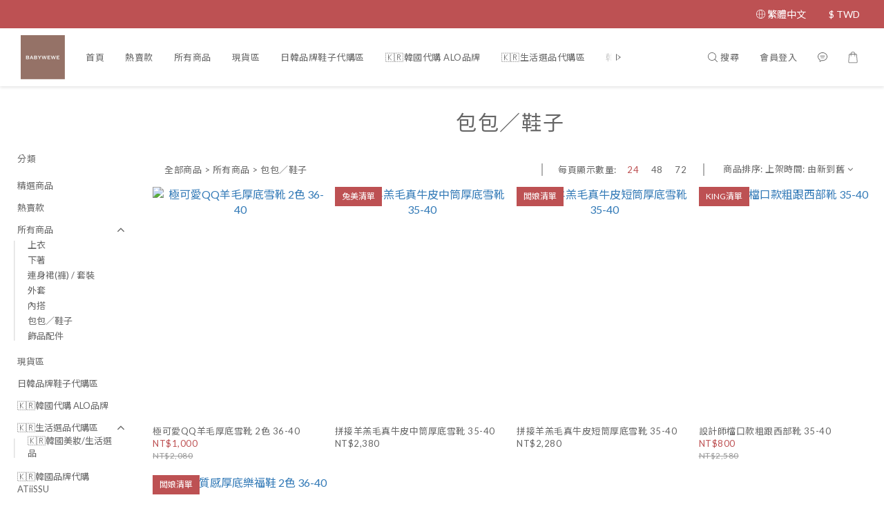

--- FILE ---
content_type: text/html; charset=utf-8
request_url: https://www.babywewe.com/categories/56f284896170697128650600
body_size: 68624
content:
<!DOCTYPE html>
<html lang="zh-hant"><head>  <!-- prefetch dns -->
<meta http-equiv="x-dns-prefetch-control" content="on">
<link rel="dns-prefetch" href="https://cdn.shoplineapp.com">
<link rel="preconnect" href="https://cdn.shoplineapp.com" crossorigin>
<link rel="dns-prefetch" href="https://shoplineimg.com">
<link rel="preconnect" href="https://shoplineimg.com">
<link rel="dns-prefetch" href="https://shoplineimg.com">
<link rel="preconnect" href="https://shoplineimg.com" title="image-service-origin">

  <link rel="preload" href="https://cdn.shoplineapp.com/s/javascripts/currencies.js" as="script">





<!-- Wrap what we need here -->


<!-- SEO -->
  
      <title>包包／鞋子</title>


      <meta name="description" content="包包／鞋子">



<!-- Meta -->
  
      <meta property="og:title" content="包包／鞋子"/>

      <meta property="og:url" content="https://www.babywewe.com/categories/56f284896170697128650600"/>
      <link rel="canonical" href="https://www.babywewe.com/categories/56f284896170697128650600" />
      <meta property="og:description" content="包包／鞋子">

  <meta property="og:image" content="https://img.shoplineapp.com/media/image_clips/656f117b667b7000144450ab/original.jpeg?1701777787"/>



    <script type="application/ld+json">
    {"@context":"https://schema.org","@type":"WebSite","name":"babywewe shop","url":"https://www.babywewe.com"}
    </script>


<!-- locale meta -->


  <meta name="viewport" content="width=device-width, initial-scale=1.0, viewport-fit=cover">
<meta name="mobile-web-app-capable" content="yes">
<meta name="format-detection" content="telephone=no" />
<meta name="google" value="notranslate">

<!-- Shop icon -->
  <link rel="shortcut icon" type="image/png" href="https://img.shoplineapp.com/media/image_clips/656f11b200300ebc29b352f6/original.jpeg?1701777842">




<!--- Site Ownership Data -->
    <meta name="facebook-domain-verification" content="f0x0wjpsy8ukvxntw47xtpelugua0q">
<!--- Site Ownership Data End-->

<!-- Styles -->


        <link rel="stylesheet" media="all" href="https://cdn.shoplineapp.com/assets/common-898e3d282d673c037e3500beff4d8e9de2ee50e01c27252b33520348e0b17da0.css" onload="" />

        <link rel="stylesheet" media="all" href="https://cdn.shoplineapp.com/assets/theme_sangria-c0bebd0b8931a10fc996232d2f493ff5ad9b6242bbe0f2072fa9532bbd2a81f5.css" onload="" />


        <style>@font-face{font-family:'Lato';font-style:italic;font-weight:100;font-display:swap;src:url(https://cdn.shoplineapp.com/fonts/lato/lato-latin-ext-italic-100.woff2) format("woff2");unicode-range:U+0100-02BA,U+02BD-02C5,U+02C7-02CC,U+02CE-02D7,U+02DD-02FF,U+0304,U+0308,U+0329,U+1D00-1DBF,U+1E00-1E9F,U+1EF2-1EFF,U+2020,U+20A0-20AB,U+20AD-20C0,U+2113,U+2C60-2C7F,U+A720-A7FF}@font-face{font-family:'Lato';font-style:italic;font-weight:100;font-display:swap;src:url(https://cdn.shoplineapp.com/fonts/lato/lato-latin-italic-100.woff2) format("woff2");unicode-range:U+0000-00FF,U+0131,U+0152-0153,U+02BB-02BC,U+02C6,U+02DA,U+02DC,U+0304,U+0308,U+0329,U+2000-206F,U+20AC,U+2122,U+2191,U+2193,U+2212,U+2215,U+FEFF,U+FFFD}@font-face{font-family:'Lato';font-style:italic;font-weight:300;font-display:swap;src:url(https://cdn.shoplineapp.com/fonts/lato/lato-latin-ext-italic-300.woff2) format("woff2");unicode-range:U+0100-02BA,U+02BD-02C5,U+02C7-02CC,U+02CE-02D7,U+02DD-02FF,U+0304,U+0308,U+0329,U+1D00-1DBF,U+1E00-1E9F,U+1EF2-1EFF,U+2020,U+20A0-20AB,U+20AD-20C0,U+2113,U+2C60-2C7F,U+A720-A7FF}@font-face{font-family:'Lato';font-style:italic;font-weight:300;font-display:swap;src:url(https://cdn.shoplineapp.com/fonts/lato/lato-latin-italic-300.woff2) format("woff2");unicode-range:U+0000-00FF,U+0131,U+0152-0153,U+02BB-02BC,U+02C6,U+02DA,U+02DC,U+0304,U+0308,U+0329,U+2000-206F,U+20AC,U+2122,U+2191,U+2193,U+2212,U+2215,U+FEFF,U+FFFD}@font-face{font-family:'Lato';font-style:italic;font-weight:400;font-display:swap;src:url(https://cdn.shoplineapp.com/fonts/lato/lato-latin-ext-italic-400.woff2) format("woff2");unicode-range:U+0100-02BA,U+02BD-02C5,U+02C7-02CC,U+02CE-02D7,U+02DD-02FF,U+0304,U+0308,U+0329,U+1D00-1DBF,U+1E00-1E9F,U+1EF2-1EFF,U+2020,U+20A0-20AB,U+20AD-20C0,U+2113,U+2C60-2C7F,U+A720-A7FF}@font-face{font-family:'Lato';font-style:italic;font-weight:400;font-display:swap;src:url(https://cdn.shoplineapp.com/fonts/lato/lato-latin-italic-400.woff2) format("woff2");unicode-range:U+0000-00FF,U+0131,U+0152-0153,U+02BB-02BC,U+02C6,U+02DA,U+02DC,U+0304,U+0308,U+0329,U+2000-206F,U+20AC,U+2122,U+2191,U+2193,U+2212,U+2215,U+FEFF,U+FFFD}@font-face{font-family:'Lato';font-style:italic;font-weight:700;font-display:swap;src:url(https://cdn.shoplineapp.com/fonts/lato/lato-latin-ext-italic-700.woff2) format("woff2");unicode-range:U+0100-02BA,U+02BD-02C5,U+02C7-02CC,U+02CE-02D7,U+02DD-02FF,U+0304,U+0308,U+0329,U+1D00-1DBF,U+1E00-1E9F,U+1EF2-1EFF,U+2020,U+20A0-20AB,U+20AD-20C0,U+2113,U+2C60-2C7F,U+A720-A7FF}@font-face{font-family:'Lato';font-style:italic;font-weight:700;font-display:swap;src:url(https://cdn.shoplineapp.com/fonts/lato/lato-latin-italic-700.woff2) format("woff2");unicode-range:U+0000-00FF,U+0131,U+0152-0153,U+02BB-02BC,U+02C6,U+02DA,U+02DC,U+0304,U+0308,U+0329,U+2000-206F,U+20AC,U+2122,U+2191,U+2193,U+2212,U+2215,U+FEFF,U+FFFD}@font-face{font-family:'Lato';font-style:italic;font-weight:900;font-display:swap;src:url(https://cdn.shoplineapp.com/fonts/lato/lato-latin-ext-italic-900.woff2) format("woff2");unicode-range:U+0100-02BA,U+02BD-02C5,U+02C7-02CC,U+02CE-02D7,U+02DD-02FF,U+0304,U+0308,U+0329,U+1D00-1DBF,U+1E00-1E9F,U+1EF2-1EFF,U+2020,U+20A0-20AB,U+20AD-20C0,U+2113,U+2C60-2C7F,U+A720-A7FF}@font-face{font-family:'Lato';font-style:italic;font-weight:900;font-display:swap;src:url(https://cdn.shoplineapp.com/fonts/lato/lato-latin-italic-900.woff2) format("woff2");unicode-range:U+0000-00FF,U+0131,U+0152-0153,U+02BB-02BC,U+02C6,U+02DA,U+02DC,U+0304,U+0308,U+0329,U+2000-206F,U+20AC,U+2122,U+2191,U+2193,U+2212,U+2215,U+FEFF,U+FFFD}@font-face{font-family:'Lato';font-style:normal;font-weight:100;font-display:swap;src:url(https://cdn.shoplineapp.com/fonts/lato/lato-latin-ext-normal-100.woff2) format("woff2");unicode-range:U+0100-02BA,U+02BD-02C5,U+02C7-02CC,U+02CE-02D7,U+02DD-02FF,U+0304,U+0308,U+0329,U+1D00-1DBF,U+1E00-1E9F,U+1EF2-1EFF,U+2020,U+20A0-20AB,U+20AD-20C0,U+2113,U+2C60-2C7F,U+A720-A7FF}@font-face{font-family:'Lato';font-style:normal;font-weight:100;font-display:swap;src:url(https://cdn.shoplineapp.com/fonts/lato/lato-latin-normal-100.woff2) format("woff2");unicode-range:U+0000-00FF,U+0131,U+0152-0153,U+02BB-02BC,U+02C6,U+02DA,U+02DC,U+0304,U+0308,U+0329,U+2000-206F,U+20AC,U+2122,U+2191,U+2193,U+2212,U+2215,U+FEFF,U+FFFD}@font-face{font-family:'Lato';font-style:normal;font-weight:300;font-display:swap;src:url(https://cdn.shoplineapp.com/fonts/lato/lato-latin-ext-normal-300.woff2) format("woff2");unicode-range:U+0100-02BA,U+02BD-02C5,U+02C7-02CC,U+02CE-02D7,U+02DD-02FF,U+0304,U+0308,U+0329,U+1D00-1DBF,U+1E00-1E9F,U+1EF2-1EFF,U+2020,U+20A0-20AB,U+20AD-20C0,U+2113,U+2C60-2C7F,U+A720-A7FF}@font-face{font-family:'Lato';font-style:normal;font-weight:300;font-display:swap;src:url(https://cdn.shoplineapp.com/fonts/lato/lato-latin-normal-300.woff2) format("woff2");unicode-range:U+0000-00FF,U+0131,U+0152-0153,U+02BB-02BC,U+02C6,U+02DA,U+02DC,U+0304,U+0308,U+0329,U+2000-206F,U+20AC,U+2122,U+2191,U+2193,U+2212,U+2215,U+FEFF,U+FFFD}@font-face{font-family:'Lato';font-style:normal;font-weight:400;font-display:swap;src:url(https://cdn.shoplineapp.com/fonts/lato/lato-latin-ext-normal-400.woff2) format("woff2");unicode-range:U+0100-02BA,U+02BD-02C5,U+02C7-02CC,U+02CE-02D7,U+02DD-02FF,U+0304,U+0308,U+0329,U+1D00-1DBF,U+1E00-1E9F,U+1EF2-1EFF,U+2020,U+20A0-20AB,U+20AD-20C0,U+2113,U+2C60-2C7F,U+A720-A7FF}@font-face{font-family:'Lato';font-style:normal;font-weight:400;font-display:swap;src:url(https://cdn.shoplineapp.com/fonts/lato/lato-latin-normal-400.woff2) format("woff2");unicode-range:U+0000-00FF,U+0131,U+0152-0153,U+02BB-02BC,U+02C6,U+02DA,U+02DC,U+0304,U+0308,U+0329,U+2000-206F,U+20AC,U+2122,U+2191,U+2193,U+2212,U+2215,U+FEFF,U+FFFD}@font-face{font-family:'Lato';font-style:normal;font-weight:700;font-display:swap;src:url(https://cdn.shoplineapp.com/fonts/lato/lato-latin-ext-normal-700.woff2) format("woff2");unicode-range:U+0100-02BA,U+02BD-02C5,U+02C7-02CC,U+02CE-02D7,U+02DD-02FF,U+0304,U+0308,U+0329,U+1D00-1DBF,U+1E00-1E9F,U+1EF2-1EFF,U+2020,U+20A0-20AB,U+20AD-20C0,U+2113,U+2C60-2C7F,U+A720-A7FF}@font-face{font-family:'Lato';font-style:normal;font-weight:700;font-display:swap;src:url(https://cdn.shoplineapp.com/fonts/lato/lato-latin-normal-700.woff2) format("woff2");unicode-range:U+0000-00FF,U+0131,U+0152-0153,U+02BB-02BC,U+02C6,U+02DA,U+02DC,U+0304,U+0308,U+0329,U+2000-206F,U+20AC,U+2122,U+2191,U+2193,U+2212,U+2215,U+FEFF,U+FFFD}@font-face{font-family:'Lato';font-style:normal;font-weight:900;font-display:swap;src:url(https://cdn.shoplineapp.com/fonts/lato/lato-latin-ext-normal-900.woff2) format("woff2");unicode-range:U+0100-02BA,U+02BD-02C5,U+02C7-02CC,U+02CE-02D7,U+02DD-02FF,U+0304,U+0308,U+0329,U+1D00-1DBF,U+1E00-1E9F,U+1EF2-1EFF,U+2020,U+20A0-20AB,U+20AD-20C0,U+2113,U+2C60-2C7F,U+A720-A7FF}@font-face{font-family:'Lato';font-style:normal;font-weight:900;font-display:swap;src:url(https://cdn.shoplineapp.com/fonts/lato/lato-latin-normal-900.woff2) format("woff2");unicode-range:U+0000-00FF,U+0131,U+0152-0153,U+02BB-02BC,U+02C6,U+02DA,U+02DC,U+0304,U+0308,U+0329,U+2000-206F,U+20AC,U+2122,U+2191,U+2193,U+2212,U+2215,U+FEFF,U+FFFD}
</style><style>@font-face{font-family:'Nanum Myeongjo';font-style:normal;font-weight:400;font-display:swap;src:url(https://cdn.shoplineapp.com/fonts/nanum-myeongjo/nanum-myeongjo-normal-400.woff2) format("woff2")}@font-face{font-family:'Nanum Myeongjo';font-style:normal;font-weight:700;font-display:swap;src:url(https://cdn.shoplineapp.com/fonts/nanum-myeongjo/nanum-myeongjo-normal-700.woff2) format("woff2")}@font-face{font-family:'Nanum Myeongjo';font-style:normal;font-weight:800;font-display:swap;src:url(https://cdn.shoplineapp.com/fonts/nanum-myeongjo/nanum-myeongjo-normal-800.woff2) format("woff2")}
</style><link rel="dns-prefetch" href="https://fonts.googleapis.com"><link rel="preconnect" href="https://fonts.googleapis.com"><link rel="dns-prefetch" href="https://fonts.gstatic.com"><link rel="preconnect" href="https://fonts.gstatic.com" crossorigin="true"><script>
  window.addEventListener('load', function() {
    const link = document.createElement('link');
    link.rel = 'stylesheet';
    link.href = 'https://fonts.googleapis.com/css2?family=Noto+Sans+TC:wght@400;700&family=Noto+Serif+TC:wght@400;700&display=swap';
    link.media = 'print';
    link.onload = () => {
      link.media = 'all';
    }
    document.head.appendChild(link);
  });
</script>








  <link rel="stylesheet" media="all" href="https://cdn.shoplineapp.com/packs/css/intl_tel_input-0d9daf73.chunk.css" />








<script type="text/javascript">
  window.mainConfig = JSON.parse('{\"sessionId\":\"\",\"merchantId\":\"56f2727d039055a68d000428\",\"appCoreHost\":\"shoplineapp.com\",\"assetHost\":\"https://cdn.shoplineapp.com/packs/\",\"apiBaseUrl\":\"http://shoplineapp.com\",\"eventTrackApi\":\"https://events.shoplytics.com/api\",\"frontCommonsApi\":\"https://front-commons.shoplineapp.com/api\",\"appendToUrl\":\"\",\"env\":\"production\",\"merchantData\":{\"_id\":\"56f2727d039055a68d000428\",\"addon_limit_enabled\":true,\"base_country_code\":\"TW\",\"base_currency\":{\"id\":\"twd\",\"iso_code\":\"TWD\",\"alternate_symbol\":\"NT$\",\"name\":\"New Taiwan Dollar\",\"symbol_first\":true,\"subunit_to_unit\":1},\"base_currency_code\":\"TWD\",\"beta_feature_keys\":[\"page_editor_v2\",\"promotions_apply\",\"hide_coupon\",\"promotions_setup\",\"checkout_v2\"],\"brand_home_url\":\"https://www.babywewe.com\",\"checkout_setting\":{\"enable_membership_autocheck\":true,\"enable_subscription_autocheck\":false,\"enabled_abandoned_cart_notification\":true,\"enable_sc_fast_checkout\":false,\"multi_checkout\":{\"enabled\":false}},\"current_plan_key\":\"basket\",\"current_theme_key\":\"sangria\",\"delivery_option_count\":5,\"enabled_stock_reminder\":false,\"handle\":\"babyweweshop\",\"identifier\":\"\",\"instagram_access_token\":null,\"instagram_id\":\"1530512249\",\"invoice_activation\":\"inactive\",\"is_image_service_enabled\":true,\"mobile_logo_media_url\":\"https://img.shoplineapp.com/media/image_clips/656f1183a4a197000e1b73dc/original.jpeg?1701777795\",\"name\":\"babywewe shop\",\"order_setting\":{\"invoice_activation\":\"inactive\",\"short_message_activation\":\"inactive\",\"default_out_of_stock_reminder\":false,\"auto_cancel_expired_orders\":false,\"auto_revert_credit\":false,\"enabled_order_auth_expiry\":true,\"enable_order_split_einvoice_reissue\":false,\"no_duplicate_uniform_invoice\":false,\"hourly_auto_invoice\":false,\"enabled_location_id\":false,\"enabled_sf_hidden_product_name\":false,\"slp_auto_refund\":false,\"customer_return_order\":{\"enabled\":false,\"available_return_days\":\"7\"},\"customer_cancel_order\":{\"enabled\":false,\"auto_revert_credit\":false},\"custom_fields\":[{\"type\":\"textarea\",\"label\":\"本店支援 line pay 付款，歡迎使用 line pay 進行結帳。\",\"display_type\":\"text_field\",\"name_translations\":{\"zh-hant\":\"本店支援 LINE Pay 付款，歡迎使用 LINE Pay 進行結帳。\"},\"hint_translations\":{\"en\":\"\",\"zh-hant\":\"\",\"zh-hk\":\"\",\"zh-cn\":\"\",\"zh-tw\":\"\",\"vi\":\"\",\"ms\":\"\",\"ja\":\"\",\"th\":\"\",\"id\":\"\",\"de\":\"\",\"fr\":\"\"}}],\"invoice\":{\"tax_id\":\"\"},\"facebook_messenging\":{\"status\":\"deactivated\"},\"status_update_sms\":{\"status\":\"deactivated\"},\"private_info_handle\":{\"enabled\":false,\"custom_fields_enabled\":false}},\"payment_method_count\":6,\"product_setting\":{\"enabled_product_review\":false,\"variation_display\":\"dropdown\",\"price_range_enabled\":true,\"enabled_pos_product_customized_price\":false,\"enabled_pos_product_price_tier\":false,\"preorder_add_to_cart_button_display\":\"depend_on_stock\"},\"promotion_setting\":{\"show_promotion_reminder\":true,\"show_coupon\":false,\"multi_order_discount_strategy\":\"order_or_tier_promotion\",\"order_gift_threshold_mode\":\"after_price_discounts\",\"order_free_shipping_threshold_mode\":\"after_all_discounts\",\"category_item_gift_threshold_mode\":\"before_discounts\",\"category_item_free_shipping_threshold_mode\":\"before_discounts\"},\"rollout_keys\":[\"2FA_google_authenticator\",\"3_layer_category\",\"3_layer_navigation\",\"3_layer_variation\",\"711_CB_13countries\",\"711_CB_pickup_TH\",\"711_c2b_report_v2\",\"711_cross_delivery\",\"AdminCancelRecurringSubscription_V1\",\"MC_manual_order\",\"MO_Apply_Coupon_Code\",\"StaffCanBeDeleted_V1\",\"SummaryStatement_V1\",\"UTM_export\",\"UTM_register\",\"abandoned_cart_notification\",\"add_system_fontstyle\",\"add_to_cart_revamp\",\"addon_products_limit_10\",\"addon_products_limit_unlimited\",\"addon_quantity\",\"address_format_batch2\",\"address_format_jp\",\"address_format_my\",\"address_format_us\",\"address_format_vn\",\"admin_app_extension\",\"admin_clientele_profile\",\"admin_custom_domain\",\"admin_image_service\",\"admin_logistic_bank_account\",\"admin_manual_order\",\"admin_realtime\",\"admin_vietnam_dong\",\"adminapp_order_form\",\"adminapp_wa_contacts_list\",\"ads_system_new_tab\",\"adyen_my_sc\",\"affiliate_by_product\",\"affiliate_dashboard\",\"affiliate_kol_report_appstore\",\"alipay_hk_sc\",\"android_pos_agent_clockin_n_out\",\"android_pos_purchase_order_partial_in_storage\",\"android_pos_save_send_receipt\",\"android_pos_v2_force_upgrade_version_1-50-0_date_2025-08-30\",\"app_categories_filtering\",\"app_multiplan\",\"app_subscription_prorated_billing\",\"apply_multi_order_discount\",\"apps_store\",\"apps_store_blog\",\"apps_store_fb_comment\",\"apps_store_wishlist\",\"appstore_free_trial\",\"archive_order_data\",\"archive_order_ui\",\"assign_products_to_category\",\"auth_flow_revamp\",\"auto_credit_percentage\",\"auto_credit_recurring\",\"auto_reply_comment\",\"auto_save_sf_plus_address\",\"auto_suspend_admin\",\"basket_comparising_link_CNY\",\"basket_comparising_link_HKD\",\"basket_comparising_link_TWD\",\"basket_invoice_field\",\"basket_pricing_page_cny\",\"basket_pricing_page_hkd\",\"basket_pricing_page_myr\",\"basket_pricing_page_sgd\",\"basket_pricing_page_thb\",\"basket_pricing_page_twd\",\"basket_pricing_page_usd\",\"basket_pricing_page_vnd\",\"basket_subscription_coupon\",\"basket_subscription_email\",\"bianco_setting\",\"bidding_select_product\",\"bing_ads\",\"birthday_format_v2\",\"block_gtm_for_lighthouse\",\"blog\",\"blog_app\",\"blog_revamp_admin\",\"blog_revamp_admin_category\",\"blog_revamp_doublewrite\",\"blog_revamp_related_products\",\"blog_revamp_shop_category\",\"blog_revamp_singleread\",\"breadcrumb\",\"broadcast_advanced_filters\",\"broadcast_analytics\",\"broadcast_clone\",\"broadcast_email_html\",\"broadcast_facebook_template\",\"broadcast_line_template\",\"broadcast_unsubscribe_email\",\"bulk_action_customer\",\"bulk_action_product\",\"bulk_import_multi_lang\",\"bulk_payment_delivery_setting\",\"bulk_printing_labels_711C2C\",\"bulk_update_dynamic_fields\",\"bulk_update_job\",\"bulk_update_new_fields\",\"bulk_update_product_download_with_filter\",\"bulk_update_tag\",\"bundle_add_type\",\"bundle_group\",\"bundle_page\",\"bundle_pricing\",\"bundle_promotion_apply_enhancement\",\"bundle_stackable\",\"buy_button\",\"buy_now_button\",\"buyandget_promotion\",\"callback_service\",\"cancel_order_by_customer\",\"cancel_order_by_customer_v2\",\"cart_addon\",\"cart_addon_condition\",\"cart_addon_limit\",\"cart_use_product_service\",\"cart_uuid\",\"category_banner_multiple\",\"category_limit_unlimited\",\"category_sorting\",\"channel_fb\",\"channel_integration\",\"channel_line\",\"charge_shipping_fee_by_product_qty\",\"chat_widget\",\"chat_widget_facebook\",\"chat_widget_livechat\",\"checkout_membercheckbox_toggle\",\"checkout_setting\",\"cn_pricing_page_2019\",\"combine_orders_app\",\"component_h1_tag\",\"connect_new_facebookpage\",\"consolidated_billing\",\"cookie_consent\",\"country_code\",\"coupon_center_back_to_cart\",\"coupon_notification\",\"coupon_v2\",\"create_staff_revamp\",\"credit_amount_condition_hidden\",\"credit_installment_payment_fee_hidden\",\"credit_point_triggerpoint\",\"crm_email_custom\",\"crm_notify_preview\",\"crm_sms_custom\",\"crm_sms_notify\",\"cross_shop_tracker\",\"custom_css\",\"custom_cvs_tw\",\"custom_home_delivery_tw\",\"custom_notify\",\"custom_order_export\",\"customer_advanced_filter\",\"customer_coupon\",\"customer_custom_field_limit_5\",\"customer_data_secure\",\"customer_edit\",\"customer_export_v2\",\"customer_group\",\"customer_group_analysis\",\"customer_group_filter_p2\",\"customer_group_filter_p3\",\"customer_group_regenerate\",\"customer_group_sendcoupon\",\"customer_import_50000_failure_report\",\"customer_import_v2\",\"customer_import_v3\",\"customer_list\",\"customer_new_report\",\"customer_referral_notify\",\"customer_search_match\",\"customer_tag\",\"dashboard_v2\",\"dashboard_v2_revamp\",\"date_picker_v2\",\"deep_link_support_linepay\",\"deep_link_support_payme\",\"deep_search\",\"default_theme_ultrachic\",\"delivery_time\",\"delivery_time_with_quantity\",\"design_submenu\",\"dev_center_app_store\",\"disable_footer_brand\",\"disable_old_upgrade_reminder\",\"domain_applicable\",\"doris_bien_setting\",\"dusk_setting\",\"dynamic_shipping_rate_refactor\",\"ec_order_unlimit\",\"ecpay_expirydate\",\"ecpay_payment_gateway\",\"edit_order_promotion_applied_creditpoint\",\"einvoice_bulk_update\",\"einvoice_edit\",\"einvoice_newlogic\",\"email_credit_expire_notify\",\"email_custom\",\"email_member_forget_password_notify\",\"email_member_register_notify\",\"email_order_notify\",\"email_verification\",\"enable_body_script\",\"enable_calculate_api_promotion_apply\",\"enable_calculate_api_promotion_filter\",\"enable_cart_api\",\"enable_cart_service\",\"enable_corejs_splitting\",\"enable_lazysizes_image_tag\",\"enable_new_css_bundle\",\"enable_order_status_callback_revamp_for_promotion\",\"enable_order_status_callback_revamp_for_storefront\",\"enable_promotion_usage_record\",\"enable_shopjs_splitting\",\"enhanced_catalog_feed\",\"exclude_product\",\"exclude_product_v2\",\"execute_shipment_permission\",\"export_inventory_report_v2\",\"express_cart\",\"express_checkout_pages\",\"facebook_ads\",\"facebook_dia\",\"facebook_line_promotion_notify\",\"facebook_login\",\"facebook_messenger_subscription\",\"facebook_notify\",\"facebook_pixel_manager\",\"fb_comment_app\",\"fb_entrance_optimization\",\"fb_feed_unlimit\",\"fb_group\",\"fb_multi_category_feed\",\"fb_pixel_matching\",\"fb_pixel_v2\",\"fb_post_management\",\"fb_product_set\",\"fb_ssapi\",\"fb_sub_button\",\"fbe_oe\",\"fbe_shop\",\"fbe_v2\",\"fbe_v2_edit\",\"feature_alttag_phase1\",\"feature_alttag_phase2\",\"flash_price_campaign\",\"fm_order_receipt\",\"fmt_c2c_newlabel\",\"fmt_revision\",\"footer_builder\",\"footer_builder_new\",\"form_builder\",\"form_builder_access\",\"form_builder_user_management\",\"form_builder_v2_elements\",\"form_builder_v2_receiver\",\"form_builder_v2_report\",\"get_coupon\",\"get_promotions_by_cart\",\"gift_shipping_promotion_discount_condition\",\"gifts_limit_10\",\"gifts_limit_unlimited\",\"gmv_revamp\",\"godaddy\",\"google_ads_api\",\"google_ads_manager\",\"google_analytics_4\",\"google_analytics_manager\",\"google_dynamic_remarketing_tag\",\"google_enhanced_conversions\",\"google_preorder_feed\",\"google_product_category_3rdlayer\",\"google_recaptcha\",\"google_remarketing_manager\",\"google_signup_login\",\"google_tag_manager\",\"gp_tw_sc\",\"group_url_bind_post_live\",\"h2_tag_phase1\",\"hct_logistics_bills_report\",\"hidden_product\",\"hidden_product_p2\",\"hide_credit_point_record_balance\",\"hk_pricing_page_2019\",\"hkd_pricing_page_disabled_2020\",\"ig_browser_notify\",\"ig_live\",\"ig_login_entrance\",\"ig_new_api\",\"image_gallery\",\"image_gallery_p2\",\"image_host_by_region\",\"image_limit_30000\",\"image_widget_mobile\",\"instagram_create_post\",\"instagram_post_sales\",\"instant_order_form\",\"integrated_label_711\",\"integrated_sfexpress\",\"integration_one\",\"inventory_change_reason\",\"inventory_search_v2\",\"job_api_products_export\",\"job_api_user_export\",\"job_product_import\",\"jquery_v3\",\"kingsman_v2_setting\",\"layout_engine_service_kingsman_blogs\",\"layout_engine_service_kingsman_member_center\",\"layout_engine_service_kingsman_pdp\",\"layout_engine_service_kingsman_plp\",\"layout_engine_service_kingsman_promotions\",\"line_ads_tag\",\"line_broadcast\",\"line_login\",\"line_login_mobile\",\"line_point_cpa_tag\",\"line_shopping_new_fields\",\"live_after_keyword\",\"live_announce_bids\",\"live_announce_buyer\",\"live_bidding\",\"live_bulk_checkoutlink\",\"live_bulk_edit\",\"live_checkout_notification\",\"live_checkout_notification_all\",\"live_checkout_notification_message\",\"live_comment_discount\",\"live_comment_robot\",\"live_create_product_v2\",\"live_crosspost\",\"live_dashboard_product\",\"live_event_discount\",\"live_exclusive_price\",\"live_fb_group\",\"live_fhd_video\",\"live_general_settings\",\"live_group_event\",\"live_host_panel\",\"live_ig_messenger_broadcast\",\"live_ig_product_recommend\",\"live_im_switch\",\"live_keyword_switch\",\"live_line_broadcast\",\"live_line_multidisplay\",\"live_luckydraw_enhancement\",\"live_messenger_broadcast\",\"live_order_block\",\"live_print_advanced\",\"live_product_recommend\",\"live_shopline_keyword\",\"live_stream_settings\",\"locale_revamp\",\"logistic_bill_v2_711_b2c\",\"logistic_bill_v2_711_c2c\",\"logo_favicon\",\"luckydraw_products\",\"luckydraw_qualification\",\"manual_activation\",\"manual_order\",\"manual_order_7-11\",\"manual_order_ec_to_sc\",\"manually_bind_post\",\"marketing_affiliate\",\"marketing_affiliate_p2\",\"mc-history-instant\",\"mc_711crossborder\",\"mc_ad_tag\",\"mc_assign_message\",\"mc_auto_bind_member\",\"mc_autoreply_question\",\"mc_broadcast\",\"mc_bulk_read\",\"mc_chatbot_template\",\"mc_delete_message\",\"mc_edit_cart\",\"mc_history_instant\",\"mc_history_post\",\"mc_im\",\"mc_inbox_autoreply\",\"mc_instant_notifications\",\"mc_invoicetitle_optional\",\"mc_keyword_autotagging\",\"mc_line_broadcast\",\"mc_line_cart\",\"mc_logistics_hct\",\"mc_logistics_tcat\",\"mc_manage_blacklist\",\"mc_mark_todo\",\"mc_new_menu\",\"mc_phone_tag\",\"mc_reminder_unpaid\",\"mc_reply_pic\",\"mc_setting_message\",\"mc_setting_orderform\",\"mc_shop_message_refactor\",\"mc_sort_waitingtime\",\"mc_sort_waitingtime_new\",\"mc_tw_invoice\",\"media_gcp_upload\",\"member_center_profile_revamp\",\"member_import_notify\",\"member_info_reward\",\"member_info_reward_subscription\",\"member_password_setup_notify\",\"membership_tier_double_write\",\"memebr_center_point_credit_revamp\",\"menu_limit_100\",\"merchant_automatic_payment_setting\",\"message_center_v3\",\"message_revamp\",\"mo_remove_discount\",\"mobile_and_email_signup\",\"mobile_signup_p2\",\"modularize_address_format\",\"molpay_credit_card\",\"multi_lang\",\"multicurrency\",\"my_pricing_page_2019\",\"myapp_reauth_alert\",\"myr_pricing_page_disabled_2020\",\"new_app_subscription\",\"new_layout_for_mobile_and_pc\",\"new_onboarding_flow\",\"new_return_management\",\"new_settings_apply_all_promotion\",\"new_signup_flow\",\"new_sinopac_3d\",\"notification_custom_sending_time\",\"npb_theme_philia\",\"npb_widget_font_size_color\",\"ob_revamp\",\"ob_sgstripe\",\"ob_twecpay\",\"oceanpay\",\"old_fbe_removal\",\"onboarding_basketplan\",\"onboarding_handle\",\"one_new_filter\",\"one_page_store\",\"one_page_store_1000\",\"one_page_store_checkout\",\"one_page_store_clone\",\"one_page_store_product_set\",\"online_credit_redemption_toggle\",\"online_store_design\",\"online_store_design_setup_guide_basketplan\",\"order_add_to_cart\",\"order_archive_calculation_revamp_crm_amount\",\"order_archive_calculation_revamp_crm_member\",\"order_archive_product_testing\",\"order_archive_testing\",\"order_archive_testing_crm\",\"order_archive_testing_order_details\",\"order_archive_testing_return_order\",\"order_confirmation_slip_upload\",\"order_custom_field_limit_5\",\"order_custom_notify\",\"order_decoupling_product_revamp\",\"order_discount_stackable\",\"order_export_366day\",\"order_export_v2\",\"order_filter_shipped_date\",\"order_message_broadcast\",\"order_new_source\",\"order_promotion_split\",\"order_search_custom_field\",\"order_search_sku\",\"order_select_across_pages\",\"order_sms_notify\",\"order_split\",\"order_status_non_automation\",\"order_status_tag_color\",\"orderemail_new_logic\",\"other_custom_notify\",\"out_of_stock_order\",\"page_builder_revamp\",\"page_builder_revamp_theme_setting\",\"page_builder_section_cache_enabled\",\"page_builder_widget_accordion\",\"page_builder_widget_blog\",\"page_builder_widget_category\",\"page_builder_widget_collage\",\"page_builder_widget_countdown\",\"page_builder_widget_custom_liquid\",\"page_builder_widget_instagram\",\"page_builder_widget_product_text\",\"page_builder_widget_subscription\",\"page_builder_widget_video\",\"page_limit_unlimited\",\"page_view_cache\",\"pakpobox\",\"partial_free_shipping\",\"payme\",\"payment_condition\",\"payment_fee_config\",\"payment_image\",\"payment_slip_notify\",\"paypal_upgrade\",\"pdp_image_lightbox\",\"pdp_image_lightbox_icon\",\"pending_subscription\",\"philia_setting\",\"pickup_remember_store\",\"plp_label_wording\",\"plp_product_seourl\",\"pos_only_product_settings\",\"pos_retail_store_price\",\"pos_setup_guide_basketplan\",\"post_cancel_connect\",\"post_commerce_stack_comment\",\"post_fanpage_luckydraw\",\"post_fb_group\",\"post_general_setting\",\"post_lock_pd\",\"post_sales_dashboard\",\"postsale_auto_reply\",\"postsale_create_post\",\"postsale_ig_auto_reply\",\"postsales_connect_multiple_posts\",\"preorder_limit\",\"product_cost_permission\",\"product_feed_info\",\"product_feed_manager_availability\",\"product_feed_revamp\",\"product_index_v2\",\"product_info\",\"product_limit_1000\",\"product_log_v2\",\"product_page_limit_10\",\"product_quantity_update\",\"product_recommendation_abtesting\",\"product_revamp_doublewrite\",\"product_revamp_singleread\",\"product_review_import\",\"product_review_import_installable\",\"product_review_plp\",\"product_search\",\"product_summary\",\"promotion_blacklist\",\"promotion_filter_by_date\",\"promotion_first_purchase\",\"promotion_first_purchase_channel\",\"promotion_hour\",\"promotion_limit_100\",\"promotion_limit_unlimited\",\"promotion_minitem\",\"promotion_page\",\"promotion_page_reminder\",\"promotion_page_seo_button\",\"promotion_record_archive_test\",\"promotion_reminder\",\"promotion_returned\",\"promotion_revamp_phase1-1\",\"purchase_limit_campaign\",\"quick_answer\",\"recaptcha_reset_pw\",\"redirect_301_settings\",\"rejected_bill_reminder\",\"remove_fblike_sc\",\"repay_cookie\",\"replace_janus_interface\",\"replace_lms_old_oa_interface\",\"reports\",\"return_order_revamp\",\"revert_credit_p2\",\"revert_credit_status\",\"sales_dashboard\",\"sangria_setting\",\"sc_advanced_keyword\",\"sc_alipay_standard\",\"sc_atm\",\"sc_auto_bind_member\",\"sc_autodetect_address\",\"sc_autodetect_paymentslip\",\"sc_autoreply_icebreaker\",\"sc_clearcart\",\"sc_clearcart_all\",\"sc_comment_label\",\"sc_comment_list\",\"sc_conversations_statistics_sunset\",\"sc_download_adminapp\",\"sc_group_pm_commentid\",\"sc_group_webhook\",\"sc_intercom\",\"sc_list_search\",\"sc_mo_711emap\",\"sc_outstock_msg\",\"sc_overall_statistics_api_v3\",\"sc_pickup\",\"sc_product_variation\",\"sc_slp_subscription_promotion\",\"sc_standard\",\"sc_store_pickup\",\"sc_wa_message_report\",\"scheduled_home_page\",\"search_function_image_gallery\",\"security_center\",\"select_all_customer\",\"select_all_inventory\",\"send_coupon_notification\",\"session_expiration_period\",\"setup_guide_basketplan\",\"sfexpress_centre\",\"sfexpress_eflocker\",\"sfexpress_service\",\"sfexpress_store\",\"sg_onboarding_currency\",\"share_cart_link\",\"shop_builder_plp\",\"shop_category_filter\",\"shop_category_filter_bulk_action\",\"shop_product_search_rate_limit\",\"shop_related_recaptcha\",\"shop_template_advanced_setting\",\"shopback_cashback\",\"shopline_captcha\",\"shopline_email_captcha\",\"shopline_product_reviews\",\"shoplytics_api_ordersales_v4\",\"shoplytics_api_psa_wide_table\",\"shoplytics_benchmark\",\"shoplytics_broadcast_api_v3\",\"shoplytics_channel_store_permission\",\"shoplytics_credit_analysis\",\"shoplytics_customer_refactor_api_v3\",\"shoplytics_date_picker_v2\",\"shoplytics_event_realtime_refactor_api_v3\",\"shoplytics_events_api_v3\",\"shoplytics_export_flex\",\"shoplytics_homepage_v2\",\"shoplytics_invoices_api_v3\",\"shoplytics_lite\",\"shoplytics_membership_tier_growth\",\"shoplytics_orders_api_v3\",\"shoplytics_ordersales_v3\",\"shoplytics_payments_api_v3\",\"shoplytics_product_revamp_api_v3\",\"shoplytics_promotions_api_v3\",\"shoplytics_psa_multi_stores_export\",\"shoplytics_psa_sub_categories\",\"shoplytics_rfim_enhancement_v3\",\"shoplytics_session_metrics\",\"shoplytics_staff_api_v3\",\"shoplytics_to_hd\",\"shopping_session_enabled\",\"signin_register_revamp\",\"skya_setting\",\"sl_logistics_bulk_action\",\"sl_logistics_fmt_freeze\",\"sl_logistics_modularize\",\"sl_payment_alipay\",\"sl_payment_cc\",\"sl_payment_standard_v2\",\"sl_payment_type_check\",\"sl_payments_apple_pay\",\"sl_payments_cc_promo\",\"sl_payments_my_cc\",\"sl_payments_my_fpx\",\"sl_payments_sg_cc\",\"sl_payments_tw_cc\",\"sl_pos_admin_cancel_order\",\"sl_pos_admin_delete_order\",\"sl_pos_admin_inventory_transfer\",\"sl_pos_admin_order_archive_testing\",\"sl_pos_admin_purchase_order\",\"sl_pos_admin_register_shift\",\"sl_pos_admin_staff\",\"sl_pos_agent_by_channel\",\"sl_pos_agent_clockin_n_out\",\"sl_pos_agent_performance\",\"sl_pos_android_A4_printer\",\"sl_pos_android_check_cart_items_with_local_db\",\"sl_pos_android_order_reduction\",\"sl_pos_android_receipt_enhancement\",\"sl_pos_app_order_archive_testing\",\"sl_pos_app_transaction_filter_enhance\",\"sl_pos_bugfender_log_reduction\",\"sl_pos_bulk_import_update_enhancement\",\"sl_pos_check_duplicate_create_order\",\"sl_pos_claim_coupon\",\"sl_pos_convert_order_to_cart_by_snapshot\",\"sl_pos_customerID_duplicate_check\",\"sl_pos_customer_info_enhancement\",\"sl_pos_customized_price\",\"sl_pos_disable_touchid_unlock\",\"sl_pos_discount\",\"sl_pos_einvoice_refactor\",\"sl_pos_feature_permission\",\"sl_pos_force_upgrade_1-109-0\",\"sl_pos_force_upgrade_1-110-1\",\"sl_pos_free_gifts_promotion\",\"sl_pos_from_Swift_to_OC\",\"sl_pos_iOS_A4_printer\",\"sl_pos_iOS_app_transaction_filter_enhance\",\"sl_pos_iOS_cashier_revamp_cart\",\"sl_pos_iOS_cashier_revamp_product_list\",\"sl_pos_iPadOS_version_upgrade_remind_16_0_0\",\"sl_pos_initiate_couchbase\",\"sl_pos_inventory_count\",\"sl_pos_inventory_count_difference_reason\",\"sl_pos_inventory_count_for_selected_products\",\"sl_pos_inventory_feature_module\",\"sl_pos_inventory_transfer_app_can_create_note_date\",\"sl_pos_inventory_transfer_insert_enhancement\",\"sl_pos_inventory_transfer_request\",\"sl_pos_invoice_product_name_filter\",\"sl_pos_invoice_swiftUI_revamp\",\"sl_pos_invoice_toast_show\",\"sl_pos_ios_receipt_info_enhancement\",\"sl_pos_ios_small_label_enhancement\",\"sl_pos_ios_version_upgrade_remind\",\"sl_pos_itc\",\"sl_pos_logo_terms_and_condition\",\"sl_pos_new_report_customer_analysis\",\"sl_pos_new_report_daily_payment_methods\",\"sl_pos_new_report_overview\",\"sl_pos_new_report_product_preorder\",\"sl_pos_new_report_transaction_detail\",\"sl_pos_no_minimum_age\",\"sl_pos_order_refactor_admin\",\"sl_pos_order_upload_using_pos_service\",\"sl_pos_partial_return\",\"sl_pos_password_setting_refactor\",\"sl_pos_payment\",\"sl_pos_payment_method_picture\",\"sl_pos_payment_method_prioritized_and_hidden\",\"sl_pos_payoff_preorder\",\"sl_pos_product_add_to_cart_refactor\",\"sl_pos_product_variation_ui\",\"sl_pos_promotion\",\"sl_pos_purchase_order_onlinestore\",\"sl_pos_purchase_order_partial_in_storage\",\"sl_pos_receipt_information\",\"sl_pos_receipt_preorder_return_enhancement\",\"sl_pos_receipt_swiftUI_revamp\",\"sl_pos_register_shift\",\"sl_pos_report_shoplytics_psi\",\"sl_pos_revert_credit\",\"sl_pos_save_send_receipt\",\"sl_pos_show_coupon\",\"sl_pos_stock_refactor\",\"sl_pos_supplier_refactor\",\"sl_pos_toast_revamp\",\"sl_pos_transaction_conflict\",\"sl_pos_transaction_view_admin\",\"sl_pos_transfer_onlinestore\",\"sl_pos_user_permission\",\"sl_pos_variation_setting_refactor\",\"sl_purchase_order_search_create_enhancement\",\"slp_bank_promotion\",\"slp_product_subscription\",\"slp_remember_credit_card\",\"slp_swap\",\"smart_omo_appstore\",\"smart_product_recommendation\",\"smart_product_recommendation_regular\",\"smart_recommended_related_products\",\"sms_custom\",\"sms_with_shop_name\",\"social_channel_revamp\",\"social_channel_user\",\"social_name_in_order\",\"sso_lang_th\",\"sso_lang_vi\",\"staff_elasticsearch\",\"staff_limit_5\",\"staff_service_migration\",\"static_resource_host_by_region\",\"stop_slp_approvedemail\",\"storefront_app_extension\",\"storefront_return\",\"stripe_3d_secure\",\"stripe_3ds_cny\",\"stripe_3ds_hkd\",\"stripe_3ds_myr\",\"stripe_3ds_sgd\",\"stripe_3ds_thb\",\"stripe_3ds_usd\",\"stripe_3ds_vnd\",\"stripe_google_pay\",\"stripe_payment_intents\",\"stripe_radar\",\"stripe_subscription_my_account\",\"structured_data\",\"sub_sgstripe\",\"subscription_config_edit\",\"subscription_config_edit_delivery_payment\",\"subscription_currency\",\"tappay_3D_secure\",\"tappay_sdk_v2_3_2\",\"tappay_sdk_v3\",\"tax_inclusive_setting\",\"taxes_settings\",\"tcat_711pickup_sl_logisitics\",\"tcat_logistics_bills_report\",\"tcat_newlabel\",\"th_pricing_page_2020\",\"thb_pricing_page_disabled_2020\",\"theme_bianco\",\"theme_doris_bien\",\"theme_kingsman_v2\",\"theme_level_3\",\"theme_sangria\",\"theme_ultrachic\",\"tier_auto_downgrade\",\"tnc-checkbox\",\"toggle_mobile_category\",\"tw_app_shopback_cashback\",\"tw_fm_sms\",\"tw_pricing_page_2019\",\"tw_stripe_subscription\",\"twd_pricing_page_disabled_2020\",\"uc_integration\",\"uc_v2_endpoints\",\"ultra_setting\",\"unified_admin\",\"use_ngram_for_order_search\",\"user_center_social_channel\",\"validate_password_complexity\",\"variant_image_selector\",\"variant_saleprice_cost_weight\",\"variation_label_swatches\",\"varm_setting\",\"vn_pricing_page_2020\",\"vnd_pricing_page_disabled_2020\",\"whatsapp_extension\",\"whatsapp_order_form\",\"whatsapp_orderstatus_toggle\",\"yahoo_dot\",\"zotabox_installable\"],\"shop_default_home_url\":\"https://babyweweshop.shoplineapp.com\",\"shop_status\":\"open\",\"show_sold_out\":false,\"sl_payment_merchant_id\":\"1464892572785856512\",\"supported_languages\":[\"en\",\"zh-hant\"],\"tags\":[\"fashion\"],\"time_zone\":\"Asia/Taipei\",\"updated_at\":\"2026-01-22T10:30:45.381Z\",\"user_setting\":{\"_id\":\"56f27421617069713e9b0300\",\"created_at\":\"2016-03-23T10:46:57.342Z\",\"data\":{\"general_fields\":[{\"type\":\"gender\",\"options\":{\"order\":{\"include\":\"false\",\"required\":\"false\"},\"signup\":{\"include\":\"false\",\"required\":\"false\"},\"profile\":{\"include\":\"false\",\"required\":\"false\"}}},{\"type\":\"birthday\",\"options\":{\"order\":{\"include\":\"false\",\"required\":\"false\"},\"signup\":{\"include\":\"false\",\"required\":\"false\"},\"profile\":{\"include\":\"false\",\"required\":\"false\"}}}],\"minimum_age_limit\":\"13\",\"custom_fields\":[{\"type\":\"text\",\"name_translations\":{\"zh-hant\":\"FB帳號\"},\"options\":{\"order\":{\"include\":\"true\",\"required\":\"false\"},\"signup\":{\"include\":\"true\",\"required\":\"false\"},\"profile\":{\"include\":\"true\",\"required\":\"false\"}},\"field_id\":\"57fe17ea6170690ebef92c00\"}],\"signup_method\":\"email\",\"sms_verification\":{\"status\":\"true\",\"supported_countries\":[\"*\"]},\"facebook_login\":{\"status\":\"active\",\"app_id\":\"3379655275610812\"},\"google_login\":{\"status\":\"active\",\"client_id\":\"446669714650-ra33nogqei51ut9h7gii33rtlc7iqqg1.apps.googleusercontent.com\",\"client_secret\":\"GOCS***************************Vh5v\"},\"enable_facebook_comment\":\"\",\"facebook_comment\":\"\",\"line_login\":\"\",\"recaptcha_signup\":{\"status\":\"false\",\"site_key\":\"\"},\"email_verification\":{\"status\":\"true\"},\"login_with_verification\":{\"status\":\"false\"},\"upgrade_reminder\":\"\",\"birthday_format\":\"YYYY/MM/DD\",\"send_birthday_credit_period\":\"daily\",\"member_info_reward\":{\"enabled\":false,\"reward_on\":[],\"subscription_reward_on\":[],\"coupons\":{\"enabled\":false,\"promotion_ids\":[]}},\"enable_age_policy\":false,\"force_complete_info\":false},\"item_type\":\"\",\"key\":\"users\",\"name\":null,\"owner_id\":\"56f2727d039055a68d000428\",\"owner_type\":\"Merchant\",\"publish_status\":\"published\",\"status\":\"active\",\"updated_at\":\"2025-09-18T08:09:02.197Z\",\"value\":null}},\"localeData\":{\"loadedLanguage\":{\"name\":\"繁體中文\",\"code\":\"zh-hant\"},\"supportedLocales\":[{\"name\":\"English\",\"code\":\"en\"},{\"name\":\"繁體中文\",\"code\":\"zh-hant\"}]},\"currentUser\":null,\"themeSettings\":{\"theme_color\":\"simple.black\",\"categories_collapsed\":false,\"image_fill\":true,\"is_multicurrency_enabled\":true,\"mobile_categories_collapsed\":true,\"show_promotions_on_product\":true,\"enabled_quick_cart\":true,\"opens_in_new_tab\":true,\"enabled_wish_list\":false,\"category_page\":\"24\",\"mobile_categories_removed\":false,\"hide_language_selector\":false,\"plp_wishlist\":false,\"buy_now_background\":\"000000\",\"buy_now_button\":{\"enabled\":true,\"color\":\"000000\"},\"goto_top\":true,\"variation_image_selector_enabled\":true,\"variation_image_selector_variation\":1,\"plp_variation_selector\":{\"enabled\":true,\"show_variation\":1},\"hide_share_buttons\":true,\"enable_gdpr_cookies_banner\":false},\"isMultiCurrencyEnabled\":true,\"features\":{\"plans\":{\"free\":{\"member_price\":false,\"cart_addon\":false,\"google_analytics_ecommerce\":false,\"membership\":false,\"shopline_logo\":true,\"user_credit\":{\"manaul\":false,\"auto\":false},\"variant_image_selector\":false},\"standard\":{\"member_price\":false,\"cart_addon\":false,\"google_analytics_ecommerce\":false,\"membership\":false,\"shopline_logo\":true,\"user_credit\":{\"manaul\":false,\"auto\":false},\"variant_image_selector\":false},\"starter\":{\"member_price\":false,\"cart_addon\":false,\"google_analytics_ecommerce\":false,\"membership\":false,\"shopline_logo\":true,\"user_credit\":{\"manaul\":false,\"auto\":false},\"variant_image_selector\":false},\"pro\":{\"member_price\":false,\"cart_addon\":false,\"google_analytics_ecommerce\":false,\"membership\":false,\"shopline_logo\":false,\"user_credit\":{\"manaul\":false,\"auto\":false},\"variant_image_selector\":false},\"business\":{\"member_price\":false,\"cart_addon\":false,\"google_analytics_ecommerce\":true,\"membership\":true,\"shopline_logo\":false,\"user_credit\":{\"manaul\":false,\"auto\":false},\"facebook_comments_plugin\":true,\"variant_image_selector\":false},\"basic\":{\"member_price\":false,\"cart_addon\":false,\"google_analytics_ecommerce\":false,\"membership\":false,\"shopline_logo\":false,\"user_credit\":{\"manaul\":false,\"auto\":false},\"variant_image_selector\":false},\"basic2018\":{\"member_price\":false,\"cart_addon\":false,\"google_analytics_ecommerce\":false,\"membership\":false,\"shopline_logo\":true,\"user_credit\":{\"manaul\":false,\"auto\":false},\"variant_image_selector\":false},\"sc\":{\"member_price\":false,\"cart_addon\":false,\"google_analytics_ecommerce\":true,\"membership\":false,\"shopline_logo\":true,\"user_credit\":{\"manaul\":false,\"auto\":false},\"facebook_comments_plugin\":true,\"facebook_chat_plugin\":true,\"variant_image_selector\":false},\"advanced\":{\"member_price\":false,\"cart_addon\":false,\"google_analytics_ecommerce\":true,\"membership\":false,\"shopline_logo\":false,\"user_credit\":{\"manaul\":false,\"auto\":false},\"facebook_comments_plugin\":true,\"facebook_chat_plugin\":true,\"variant_image_selector\":false},\"premium\":{\"member_price\":true,\"cart_addon\":true,\"google_analytics_ecommerce\":true,\"membership\":true,\"shopline_logo\":false,\"user_credit\":{\"manaul\":true,\"auto\":true},\"google_dynamic_remarketing\":true,\"facebook_comments_plugin\":true,\"facebook_chat_plugin\":true,\"wish_list\":true,\"facebook_messenger_subscription\":true,\"product_feed\":true,\"express_checkout\":true,\"variant_image_selector\":true},\"enterprise\":{\"member_price\":true,\"cart_addon\":true,\"google_analytics_ecommerce\":true,\"membership\":true,\"shopline_logo\":false,\"user_credit\":{\"manaul\":true,\"auto\":true},\"google_dynamic_remarketing\":true,\"facebook_comments_plugin\":true,\"facebook_chat_plugin\":true,\"wish_list\":true,\"facebook_messenger_subscription\":true,\"product_feed\":true,\"express_checkout\":true,\"variant_image_selector\":true},\"crossborder\":{\"member_price\":true,\"cart_addon\":true,\"google_analytics_ecommerce\":true,\"membership\":true,\"shopline_logo\":false,\"user_credit\":{\"manaul\":true,\"auto\":true},\"google_dynamic_remarketing\":true,\"facebook_comments_plugin\":true,\"facebook_chat_plugin\":true,\"wish_list\":true,\"facebook_messenger_subscription\":true,\"product_feed\":true,\"express_checkout\":true,\"variant_image_selector\":true},\"o2o\":{\"member_price\":true,\"cart_addon\":true,\"google_analytics_ecommerce\":true,\"membership\":true,\"shopline_logo\":false,\"user_credit\":{\"manaul\":true,\"auto\":true},\"google_dynamic_remarketing\":true,\"facebook_comments_plugin\":true,\"facebook_chat_plugin\":true,\"wish_list\":true,\"facebook_messenger_subscription\":true,\"product_feed\":true,\"express_checkout\":true,\"subscription_product\":true,\"variant_image_selector\":true}}},\"requestCountry\":\"US\",\"trackerEventData\":{\"Category ID\":\"56f284896170697128650600\"},\"isRecaptchaEnabled\":false,\"isRecaptchaEnterprise\":true,\"recaptchaEnterpriseSiteKey\":\"6LeMcv0hAAAAADjAJkgZLpvEiuc6migO0KyLEadr\",\"recaptchaEnterpriseCheckboxSiteKey\":\"6LfQVEEoAAAAAAzllcvUxDYhfywH7-aY52nsJ2cK\",\"recaptchaSiteKey\":\"6LeMcv0hAAAAADjAJkgZLpvEiuc6migO0KyLEadr\",\"currencyData\":{\"supportedCurrencies\":[{\"name\":\"$ HKD\",\"symbol\":\"$\",\"iso_code\":\"hkd\"},{\"name\":\"P MOP\",\"symbol\":\"P\",\"iso_code\":\"mop\"},{\"name\":\"¥ CNY\",\"symbol\":\"¥\",\"iso_code\":\"cny\"},{\"name\":\"$ TWD\",\"symbol\":\"$\",\"iso_code\":\"twd\"},{\"name\":\"$ USD\",\"symbol\":\"$\",\"iso_code\":\"usd\"},{\"name\":\"$ SGD\",\"symbol\":\"$\",\"iso_code\":\"sgd\"},{\"name\":\"€ EUR\",\"symbol\":\"€\",\"iso_code\":\"eur\"},{\"name\":\"$ AUD\",\"symbol\":\"$\",\"iso_code\":\"aud\"},{\"name\":\"£ GBP\",\"symbol\":\"£\",\"iso_code\":\"gbp\"},{\"name\":\"₱ PHP\",\"symbol\":\"₱\",\"iso_code\":\"php\"},{\"name\":\"RM MYR\",\"symbol\":\"RM\",\"iso_code\":\"myr\"},{\"name\":\"฿ THB\",\"symbol\":\"฿\",\"iso_code\":\"thb\"},{\"name\":\"د.إ AED\",\"symbol\":\"د.إ\",\"iso_code\":\"aed\"},{\"name\":\"¥ JPY\",\"symbol\":\"¥\",\"iso_code\":\"jpy\"},{\"name\":\"$ BND\",\"symbol\":\"$\",\"iso_code\":\"bnd\"},{\"name\":\"₩ KRW\",\"symbol\":\"₩\",\"iso_code\":\"krw\"},{\"name\":\"Rp IDR\",\"symbol\":\"Rp\",\"iso_code\":\"idr\"},{\"name\":\"₫ VND\",\"symbol\":\"₫\",\"iso_code\":\"vnd\"},{\"name\":\"$ CAD\",\"symbol\":\"$\",\"iso_code\":\"cad\"}],\"requestCountryCurrencyCode\":\"TWD\"},\"previousUrl\":\"\",\"checkoutLandingPath\":\"/cart\",\"webpSupported\":true,\"pageType\":\"products-index\",\"paypalCnClientId\":\"AYVtr8kMzEyRCw725vQM_-hheFyo1FuWeaup4KPSvU1gg44L-NG5e2PNcwGnMo2MLCzGRg4eVHJhuqBP\",\"efoxPayVersion\":\"1.0.60\",\"universalPaymentSDKUrl\":\"https://cdn.myshopline.com\",\"shoplinePaymentCashierSDKUrl\":\"https://cdn.myshopline.com/pay/paymentElement/1.7.1/index.js\",\"shoplinePaymentV2Env\":\"prod\",\"shoplinePaymentGatewayEnv\":\"prod\",\"currentPath\":\"/categories/56f284896170697128650600\",\"isExceedCartLimitation\":null,\"familyMartEnv\":\"prod\",\"familyMartConfig\":{\"cvsname\":\"familymart.shoplineapp.com\"},\"familyMartFrozenConfig\":{\"cvsname\":\"familymartfreeze.shoplineapp.com\",\"cvslink\":\"https://familymartfreeze.shoplineapp.com/familymart_freeze_callback\",\"emap\":\"https://ecmfme.map.com.tw/ReceiveOrderInfo.aspx\"},\"pageIdentifier\":\"category\",\"staticResourceHost\":\"https://static.shoplineapp.com/\",\"facebookAppId\":\"467428936681900\",\"facebookSdkVersion\":\"v2.7\",\"criteoAccountId\":null,\"criteoEmail\":null,\"shoplineCaptchaEnv\":\"prod\",\"shoplineCaptchaPublicKey\":\"MIGfMA0GCSqGSIb3DQEBAQUAA4GNADCBiQKBgQCUXpOVJR72RcVR8To9lTILfKJnfTp+f69D2azJDN5U9FqcZhdYfrBegVRKxuhkwdn1uu6Er9PWV4Tp8tRuHYnlU+U72NRpb0S3fmToXL3KMKw/4qu2B3EWtxeh/6GPh3leTvMteZpGRntMVmJCJdS8PY1CG0w6QzZZ5raGKXQc2QIDAQAB\",\"defaultBlockedSmsCountries\":\"PS,MG,KE,AO,KG,UG,AZ,ZW,TJ,NG,GT,DZ,BD,BY,AF,LK,MA,EH,MM,EG,LV,OM,LT,UA,RU,KZ,KH,LY,ML,MW,IR,EE\"}');
</script>

  <script
    src="https://browser.sentry-cdn.com/6.8.0/bundle.tracing.min.js"
    integrity="sha384-PEpz3oi70IBfja8491RPjqj38s8lBU9qHRh+tBurFb6XNetbdvlRXlshYnKzMB0U"
    crossorigin="anonymous"
    defer
  ></script>
  <script
    src="https://browser.sentry-cdn.com/6.8.0/captureconsole.min.js"
    integrity="sha384-FJ5n80A08NroQF9DJzikUUhiCaQT2rTIYeJyHytczDDbIiejfcCzBR5lQK4AnmVt"
    crossorigin="anonymous"
    defer
  ></script>

<script>
  function sriOnError (event) {
    if (window.Sentry) window.Sentry.captureException(event);

    var script = document.createElement('script');
    var srcDomain = new URL(this.src).origin;
    script.src = this.src.replace(srcDomain, '');
    if (this.defer) script.setAttribute("defer", "defer");
    document.getElementsByTagName('head')[0].insertBefore(script, null);
  }
</script>

<script>window.lazySizesConfig={},Object.assign(window.lazySizesConfig,{lazyClass:"sl-lazy",loadingClass:"sl-lazyloading",loadedClass:"sl-lazyloaded",preloadClass:"sl-lazypreload",errorClass:"sl-lazyerror",iframeLoadMode:"1",loadHidden:!1});</script>
<script>!function(e,t){var a=t(e,e.document,Date);e.lazySizes=a,"object"==typeof module&&module.exports&&(module.exports=a)}("undefined"!=typeof window?window:{},function(e,t,a){"use strict";var n,i;if(function(){var t,a={lazyClass:"lazyload",loadedClass:"lazyloaded",loadingClass:"lazyloading",preloadClass:"lazypreload",errorClass:"lazyerror",autosizesClass:"lazyautosizes",fastLoadedClass:"ls-is-cached",iframeLoadMode:0,srcAttr:"data-src",srcsetAttr:"data-srcset",sizesAttr:"data-sizes",minSize:40,customMedia:{},init:!0,expFactor:1.5,hFac:.8,loadMode:2,loadHidden:!0,ricTimeout:0,throttleDelay:125};for(t in i=e.lazySizesConfig||e.lazysizesConfig||{},a)t in i||(i[t]=a[t])}(),!t||!t.getElementsByClassName)return{init:function(){},cfg:i,noSupport:!0};var s,o,r,l,c,d,u,f,m,y,h,z,g,v,p,C,b,A,E,_,w,M,N,x,L,W,S,B,T,F,R,D,k,H,O,P,$,q,I,U,j,G,J,K,Q,V=t.documentElement,X=e.HTMLPictureElement,Y="addEventListener",Z="getAttribute",ee=e[Y].bind(e),te=e.setTimeout,ae=e.requestAnimationFrame||te,ne=e.requestIdleCallback,ie=/^picture$/i,se=["load","error","lazyincluded","_lazyloaded"],oe={},re=Array.prototype.forEach,le=function(e,t){return oe[t]||(oe[t]=new RegExp("(\\s|^)"+t+"(\\s|$)")),oe[t].test(e[Z]("class")||"")&&oe[t]},ce=function(e,t){le(e,t)||e.setAttribute("class",(e[Z]("class")||"").trim()+" "+t)},de=function(e,t){var a;(a=le(e,t))&&e.setAttribute("class",(e[Z]("class")||"").replace(a," "))},ue=function(e,t,a){var n=a?Y:"removeEventListener";a&&ue(e,t),se.forEach(function(a){e[n](a,t)})},fe=function(e,a,i,s,o){var r=t.createEvent("Event");return i||(i={}),i.instance=n,r.initEvent(a,!s,!o),r.detail=i,e.dispatchEvent(r),r},me=function(t,a){var n;!X&&(n=e.picturefill||i.pf)?(a&&a.src&&!t[Z]("srcset")&&t.setAttribute("srcset",a.src),n({reevaluate:!0,elements:[t]})):a&&a.src&&(t.src=a.src)},ye=function(e,t){return(getComputedStyle(e,null)||{})[t]},he=function(e,t,a){for(a=a||e.offsetWidth;a<i.minSize&&t&&!e._lazysizesWidth;)a=t.offsetWidth,t=t.parentNode;return a},ze=(l=[],c=r=[],d=function(){var e=c;for(c=r.length?l:r,s=!0,o=!1;e.length;)e.shift()();s=!1},u=function(e,a){s&&!a?e.apply(this,arguments):(c.push(e),o||(o=!0,(t.hidden?te:ae)(d)))},u._lsFlush=d,u),ge=function(e,t){return t?function(){ze(e)}:function(){var t=this,a=arguments;ze(function(){e.apply(t,a)})}},ve=function(e){var t,n=0,s=i.throttleDelay,o=i.ricTimeout,r=function(){t=!1,n=a.now(),e()},l=ne&&o>49?function(){ne(r,{timeout:o}),o!==i.ricTimeout&&(o=i.ricTimeout)}:ge(function(){te(r)},!0);return function(e){var i;(e=!0===e)&&(o=33),t||(t=!0,(i=s-(a.now()-n))<0&&(i=0),e||i<9?l():te(l,i))}},pe=function(e){var t,n,i=99,s=function(){t=null,e()},o=function(){var e=a.now()-n;e<i?te(o,i-e):(ne||s)(s)};return function(){n=a.now(),t||(t=te(o,i))}},Ce=(_=/^img$/i,w=/^iframe$/i,M="onscroll"in e&&!/(gle|ing)bot/.test(navigator.userAgent),N=0,x=0,L=0,W=-1,S=function(e){L--,(!e||L<0||!e.target)&&(L=0)},B=function(e){return null==E&&(E="hidden"==ye(t.body,"visibility")),E||!("hidden"==ye(e.parentNode,"visibility")&&"hidden"==ye(e,"visibility"))},T=function(e,a){var n,i=e,s=B(e);for(p-=a,A+=a,C-=a,b+=a;s&&(i=i.offsetParent)&&i!=t.body&&i!=V;)(s=(ye(i,"opacity")||1)>0)&&"visible"!=ye(i,"overflow")&&(n=i.getBoundingClientRect(),s=b>n.left&&C<n.right&&A>n.top-1&&p<n.bottom+1);return s},R=ve(F=function(){var e,a,s,o,r,l,c,d,u,y,z,_,w=n.elements;if(n.extraElements&&n.extraElements.length>0&&(w=Array.from(w).concat(n.extraElements)),(h=i.loadMode)&&L<8&&(e=w.length)){for(a=0,W++;a<e;a++)if(w[a]&&!w[a]._lazyRace)if(!M||n.prematureUnveil&&n.prematureUnveil(w[a]))q(w[a]);else if((d=w[a][Z]("data-expand"))&&(l=1*d)||(l=x),y||(y=!i.expand||i.expand<1?V.clientHeight>500&&V.clientWidth>500?500:370:i.expand,n._defEx=y,z=y*i.expFactor,_=i.hFac,E=null,x<z&&L<1&&W>2&&h>2&&!t.hidden?(x=z,W=0):x=h>1&&W>1&&L<6?y:N),u!==l&&(g=innerWidth+l*_,v=innerHeight+l,c=-1*l,u=l),s=w[a].getBoundingClientRect(),(A=s.bottom)>=c&&(p=s.top)<=v&&(b=s.right)>=c*_&&(C=s.left)<=g&&(A||b||C||p)&&(i.loadHidden||B(w[a]))&&(m&&L<3&&!d&&(h<3||W<4)||T(w[a],l))){if(q(w[a]),r=!0,L>9)break}else!r&&m&&!o&&L<4&&W<4&&h>2&&(f[0]||i.preloadAfterLoad)&&(f[0]||!d&&(A||b||C||p||"auto"!=w[a][Z](i.sizesAttr)))&&(o=f[0]||w[a]);o&&!r&&q(o)}}),k=ge(D=function(e){var t=e.target;t._lazyCache?delete t._lazyCache:(S(e),ce(t,i.loadedClass),de(t,i.loadingClass),ue(t,H),fe(t,"lazyloaded"))}),H=function(e){k({target:e.target})},O=function(e,t){var a=e.getAttribute("data-load-mode")||i.iframeLoadMode;0==a?e.contentWindow.location.replace(t):1==a&&(e.src=t)},P=function(e){var t,a=e[Z](i.srcsetAttr);(t=i.customMedia[e[Z]("data-media")||e[Z]("media")])&&e.setAttribute("media",t),a&&e.setAttribute("srcset",a)},$=ge(function(e,t,a,n,s){var o,r,l,c,d,u;(d=fe(e,"lazybeforeunveil",t)).defaultPrevented||(n&&(a?ce(e,i.autosizesClass):e.setAttribute("sizes",n)),r=e[Z](i.srcsetAttr),o=e[Z](i.srcAttr),s&&(c=(l=e.parentNode)&&ie.test(l.nodeName||"")),u=t.firesLoad||"src"in e&&(r||o||c),d={target:e},ce(e,i.loadingClass),u&&(clearTimeout(y),y=te(S,2500),ue(e,H,!0)),c&&re.call(l.getElementsByTagName("source"),P),r?e.setAttribute("srcset",r):o&&!c&&(w.test(e.nodeName)?O(e,o):e.src=o),s&&(r||c)&&me(e,{src:o})),e._lazyRace&&delete e._lazyRace,de(e,i.lazyClass),ze(function(){var t=e.complete&&e.naturalWidth>1;u&&!t||(t&&ce(e,i.fastLoadedClass),D(d),e._lazyCache=!0,te(function(){"_lazyCache"in e&&delete e._lazyCache},9)),"lazy"==e.loading&&L--},!0)}),q=function(e){if(!e._lazyRace){var t,a=_.test(e.nodeName),n=a&&(e[Z](i.sizesAttr)||e[Z]("sizes")),s="auto"==n;(!s&&m||!a||!e[Z]("src")&&!e.srcset||e.complete||le(e,i.errorClass)||!le(e,i.lazyClass))&&(t=fe(e,"lazyunveilread").detail,s&&be.updateElem(e,!0,e.offsetWidth),e._lazyRace=!0,L++,$(e,t,s,n,a))}},I=pe(function(){i.loadMode=3,R()}),j=function(){m||(a.now()-z<999?te(j,999):(m=!0,i.loadMode=3,R(),ee("scroll",U,!0)))},{_:function(){z=a.now(),n.elements=t.getElementsByClassName(i.lazyClass),f=t.getElementsByClassName(i.lazyClass+" "+i.preloadClass),ee("scroll",R,!0),ee("resize",R,!0),ee("pageshow",function(e){if(e.persisted){var a=t.querySelectorAll("."+i.loadingClass);a.length&&a.forEach&&ae(function(){a.forEach(function(e){e.complete&&q(e)})})}}),e.MutationObserver?new MutationObserver(R).observe(V,{childList:!0,subtree:!0,attributes:!0}):(V[Y]("DOMNodeInserted",R,!0),V[Y]("DOMAttrModified",R,!0),setInterval(R,999)),ee("hashchange",R,!0),["focus","mouseover","click","load","transitionend","animationend"].forEach(function(e){t[Y](e,R,!0)}),/d$|^c/.test(t.readyState)?j():(ee("load",j),t[Y]("DOMContentLoaded",R),te(j,2e4)),n.elements.length?(F(),ze._lsFlush()):R()},checkElems:R,unveil:q,_aLSL:U=function(){3==i.loadMode&&(i.loadMode=2),I()}}),be=(J=ge(function(e,t,a,n){var i,s,o;if(e._lazysizesWidth=n,n+="px",e.setAttribute("sizes",n),ie.test(t.nodeName||""))for(s=0,o=(i=t.getElementsByTagName("source")).length;s<o;s++)i[s].setAttribute("sizes",n);a.detail.dataAttr||me(e,a.detail)}),K=function(e,t,a){var n,i=e.parentNode;i&&(a=he(e,i,a),(n=fe(e,"lazybeforesizes",{width:a,dataAttr:!!t})).defaultPrevented||(a=n.detail.width)&&a!==e._lazysizesWidth&&J(e,i,n,a))},{_:function(){G=t.getElementsByClassName(i.autosizesClass),ee("resize",Q)},checkElems:Q=pe(function(){var e,t=G.length;if(t)for(e=0;e<t;e++)K(G[e])}),updateElem:K}),Ae=function(){!Ae.i&&t.getElementsByClassName&&(Ae.i=!0,be._(),Ce._())};return te(function(){i.init&&Ae()}),n={cfg:i,autoSizer:be,loader:Ce,init:Ae,uP:me,aC:ce,rC:de,hC:le,fire:fe,gW:he,rAF:ze}});</script>
  <script>!function(e){window.slShadowDomCreate=window.slShadowDomCreate?window.slShadowDomCreate:e}(function(){"use strict";var e="data-shadow-status",t="SL-SHADOW-CONTENT",o={init:"init",complete:"complete"},a=function(e,t,o){if(e){var a=function(e){if(e&&e.target&&e.srcElement)for(var t=e.target||e.srcElement,a=e.currentTarget;t!==a;){if(t.matches("a")){var n=t;e.delegateTarget=n,o.apply(n,[e])}t=t.parentNode}};e.addEventListener(t,a)}},n=function(e){window.location.href.includes("is_preview=2")&&a(e,"click",function(e){e.preventDefault()})},r=function(a){if(a instanceof HTMLElement){var r=!!a.shadowRoot,i=a.previousElementSibling,s=i&&i.tagName;if(!a.getAttribute(e))if(s==t)if(r)console.warn("SL shadow dom warning: The root is aready shadow root");else a.setAttribute(e,o.init),a.attachShadow({mode:"open"}).appendChild(i),n(i),a.slUpdateLazyExtraElements&&a.slUpdateLazyExtraElements(),a.setAttribute(e,o.complete);else console.warn("SL shadow dom warning: The shadow content does not match shadow tag name")}else console.warn("SL shadow dom warning: The root is not HTMLElement")};try{document.querySelectorAll("sl-shadow-root").forEach(function(e){r(e)})}catch(e){console.warn("createShadowDom warning:",e)}});</script>
  <script>!function(){if(window.lazySizes){var e="."+(window.lazySizesConfig?window.lazySizesConfig.lazyClass:"sl-lazy");void 0===window.lazySizes.extraElements&&(window.lazySizes.extraElements=[]),HTMLElement.prototype.slUpdateLazyExtraElements=function(){var n=[];this.shadowRoot&&(n=Array.from(this.shadowRoot.querySelectorAll(e))),n=n.concat(Array.from(this.querySelectorAll(e)));var t=window.lazySizes.extraElements;return 0===n.length||(t&&t.length>0?window.lazySizes.extraElements=t.concat(n):window.lazySizes.extraElements=n,window.lazySizes.loader.checkElems(),this.shadowRoot.addEventListener("lazyloaded",function(e){var n=window.lazySizes.extraElements;if(n&&n.length>0){var t=n.filter(function(n){return n!==e.target});t.length>0?window.lazySizes.extraElements=t:delete window.lazySizes.extraElements}})),n}}else console.warn("Lazysizes warning: window.lazySizes is undefined")}();</script>

  <script src="https://cdn.shoplineapp.com/s/javascripts/currencies.js" defer></script>



<script>
  function generateGlobalSDKObserver(variableName, options = {}) {
    const { isLoaded = (sdk) => !!sdk } = options;
    return {
      [variableName]: {
        funcs: [],
        notify: function() {
          while (this.funcs.length > 0) {
            const func = this.funcs.shift();
            func(window[variableName]);
          }
        },
        subscribe: function(func) {
          if (isLoaded(window[variableName])) {
            func(window[variableName]);
          } else {
            this.funcs.push(func);
          }
          const unsubscribe = function () {
            const index = this.funcs.indexOf(func);
            if (index > -1) {
              this.funcs.splice(index, 1);
            }
          };
          return unsubscribe.bind(this);
        },
      },
    };
  }

  window.globalSDKObserver = Object.assign(
    {},
    generateGlobalSDKObserver('grecaptcha', { isLoaded: function(sdk) { return sdk && sdk.render }}),
    generateGlobalSDKObserver('FB'),
  );
</script>

<style>
  :root {
      --buy-now-button-color: #000000;

    --cookie-consent-popup-z-index: 1000;
  }
</style>

<script type="text/javascript">
(function(e,t,s,c,n,o,p){e.shoplytics||((p=e.shoplytics=function(){
p.exec?p.exec.apply(p,arguments):p.q.push(arguments)
}).v='2.0',p.q=[],(n=t.createElement(s)).async=!0,
n.src=c,(o=t.getElementsByTagName(s)[0]).parentNode.insertBefore(n,o))
})(window,document,'script','https://cdn.shoplytics.com/js/shoplytics-tracker/latest/shoplytics-tracker.js');
shoplytics('init', 'shop', {
  register: {"merchant_id":"56f2727d039055a68d000428","language":"zh-hant"}
});

// for facebook login redirect
if (location.hash === '#_=_') {
  history.replaceState(null, document.title, location.toString().replace(/#_=_$/, ''));
}

function SidrOptions(options) {
  if (options === undefined) { options = {}; }
  this.side = options.side || 'left';
  this.speed = options.speed || 200;
  this.name = options.name;
  this.onOpen = options.onOpen || angular.noop;
  this.onClose = options.onClose || angular.noop;
}
window.SidrOptions = SidrOptions;

window.resizeImages = function(element) {
  var images = (element || document).getElementsByClassName("sl-lazy-image")
  var styleRegex = /background\-image:\ *url\(['"]?(https\:\/\/shoplineimg.com\/[^'"\)]*)+['"]?\)/

  for (var i = 0; i < images.length; i++) {
    var image = images[i]
    try {
      var src = image.getAttribute('src') || image.getAttribute('style').match(styleRegex)[1]
    } catch(e) {
      continue;
    }
    var setBySrc, head, tail, width, height;
    try {
      if (!src) { throw 'Unknown source' }

      setBySrc = !!image.getAttribute('src') // Check if it's setting the image url by "src" or "style"
      var urlParts = src.split("?"); // Fix issue that the size pattern can be in external image url
      var result = urlParts[0].match(/(.*)\/(\d+)?x?(\d+)?(.*)/) // Extract width and height from url (e.g. 1000x1000), putting the rest into head and tail for repackaging back
      head = result[1]
      tail = result[4]
      width = parseInt(result[2], 10);
      height = parseInt(result[3], 10);

      if (!!((width || height) && head != '') !== true) { throw 'Invalid image source'; }
    } catch(e) {
      if (typeof e !== 'string') { console.error(e) }
      continue;
    }

    var segment = parseInt(image.getAttribute('data-resizing-segment') || 200, 10)
    var scale = window.devicePixelRatio > 1 ? 2 : 1

    // Resize by size of given element or image itself
    var refElement = image;
    if (image.getAttribute('data-ref-element')) {
      var selector = image.getAttribute('data-ref-element');
      if (selector.indexOf('.') === 0) {
        refElement = document.getElementsByClassName(image.getAttribute('data-ref-element').slice(1))[0]
      } else {
        refElement = document.getElementById(image.getAttribute('data-ref-element'))
      }
    }
    var offsetWidth = refElement.offsetWidth;
    var offsetHeight = refElement.offsetHeight;
    var refWidth = image.getAttribute('data-max-width') ? Math.min(parseInt(image.getAttribute('data-max-width')), offsetWidth) : offsetWidth;
    var refHeight = image.getAttribute('data-max-height') ? Math.min(parseInt(image.getAttribute('data-max-height')), offsetHeight) : offsetHeight;

    // Get desired size based on view, segment and screen scale
    var resizedWidth = isNaN(width) === false ? Math.ceil(refWidth * scale / segment) * segment : undefined
    var resizedHeight = isNaN(height) === false ? Math.ceil(refHeight * scale / segment) * segment : undefined

    if (resizedWidth || resizedHeight) {
      var newSrc = head + '/' + ((resizedWidth || '') + 'x' + (resizedHeight || '')) + (tail || '') + '?';
      for (var j = 1; j < urlParts.length; j++) { newSrc += urlParts[j]; }
      if (newSrc !== src) {
        if (setBySrc) {
          image.setAttribute('src', newSrc);
        } else {
          image.setAttribute('style', image.getAttribute('style').replace(styleRegex, 'background-image:url('+newSrc+')'));
        }
        image.dataset.size = (resizedWidth || '') + 'x' + (resizedHeight || '');
      }
    }
  }
}

let createDeferredPromise = function() {
  let deferredRes, deferredRej;
  let deferredPromise = new Promise(function(res, rej) {
    deferredRes = res;
    deferredRej = rej;
  });
  deferredPromise.resolve = deferredRes;
  deferredPromise.reject = deferredRej;
  return deferredPromise;
}

// For app extension sdk
window.APP_EXTENSION_SDK_ANGULAR_JS_LOADED = createDeferredPromise();
  window.runTaskInIdle = function runTaskInIdle(task) {
    try {
      if (!task) return;
      task();
    } catch (err) {
      console.error(err);
    }
  }

window.runTaskQueue = function runTaskQueue(queue) {
  if (!queue || queue.length === 0) return;

  const task = queue.shift();
  window.runTaskInIdle(task);

  window.runTaskQueue(queue);
}


window.addEventListener('DOMContentLoaded', function() {

app.value('mainConfig', window.mainConfig);


app.value('flash', {
});

app.value('flash_data', {});
app.constant('imageServiceEndpoint', 'https\:\/\/shoplineimg.com/')
app.constant('staticImageHost', 'static.shoplineapp.com/web')
app.constant('staticResourceHost', 'https://static.shoplineapp.com/')
app.constant('FEATURES_LIMIT', JSON.parse('{\"disable_image_service\":false,\"product_variation_limit\":100,\"paypal_spb_checkout\":false,\"mini_fast_checkout\":false,\"fast_checkout_qty\":false,\"buynow_checkout\":false,\"blog_category\":false,\"blog_post_page_limit\":false,\"shop_category_filter\":true,\"stripe_card_hk\":false,\"bulk_update_tag\":true,\"dynamic_shipping_rate_refactor\":true,\"promotion_reminder\":true,\"promotion_page_reminder\":true,\"modularize_address_format\":true,\"point_redeem_to_cash\":false,\"fb_login_integration\":false,\"product_summary\":true,\"plp_wishlist\":false,\"ec_order_unlimit\":true,\"sc_order_unlimit\":false,\"inventory_search_v2\":true,\"sc_lock_inventory\":false,\"crm_notify_preview\":true,\"plp_variation_selector\":false,\"category_banner_multiple\":true,\"order_confirmation_slip_upload\":true,\"tier_upgrade_v2\":false,\"plp_label_wording\":true,\"order_search_custom_field\":true,\"ig_browser_notify\":true,\"ig_browser_disabled\":false,\"send_product_tag_to_shop\":false,\"ads_system_new_tab\":true,\"payment_image\":true,\"sl_logistics_bulk_action\":true,\"disable_orderconfirmation_mail\":false,\"payment_slip_notify\":true,\"product_set_child_products_limit\":5,\"product_set_limit\":-1,\"sl_payments_hk_promo\":false,\"domain_redirect_ec2\":false,\"affiliate_kol_report\":false,\"applepay_newebpay\":false,\"atm_newebpay\":false,\"cvs_newebpay\":false,\"ec_fast_checkout\":false,\"checkout_setting\":true,\"omise_payment\":false,\"member_password_setup_notify\":true,\"membership_tier_notify\":false,\"auto_credit_notify\":false,\"customer_referral_notify\":true,\"member_points_notify\":false,\"member_import_notify\":true,\"crm_sms_custom\":true,\"crm_email_custom\":true,\"customer_group\":true,\"tier_auto_downgrade\":true,\"scheduled_home_page\":true,\"sc_wa_contacts_list\":false,\"broadcast_to_unsubscribers_sms\":false,\"sc_post_feature\":false,\"google_product_category_3rdlayer\":true,\"purchase_limit_campaign\":true,\"order_item_name_edit\":false,\"block_analytics_request\":false,\"subscription_order_notify\":false,\"fb_domain_verification\":false,\"disable_html5mode\":false,\"einvoice_edit\":true,\"order_search_sku\":true,\"cancel_order_by_customer_v2\":true,\"storefront_pdp_enhancement\":false,\"storefront_plp_enhancement\":false,\"storefront_adv_enhancement\":false,\"product_cost_permission\":true,\"promotion_first_purchase\":true,\"block_gtm_for_lighthouse\":true,\"use_critical_css_liquid\":false,\"flash_price_campaign\":true,\"inventory_change_reason\":true,\"ig_login_entrance\":true,\"contact_us_mobile\":false,\"sl_payment_hk_alipay\":false,\"3_layer_variation\":true,\"einvoice_tradevan\":false,\"order_add_to_cart\":true,\"order_new_source\":true,\"einvoice_bulk_update\":true,\"molpay_alipay_tng\":false,\"fastcheckout_add_on\":false,\"plp_product_seourl\":true,\"country_code\":true,\"sc_keywords\":false,\"bulk_printing_labels_711C2C\":true,\"search_function_image_gallery\":true,\"social_channel_user\":true,\"sc_overall_statistics\":false,\"product_main_images_limit\":12,\"order_custom_notify\":true,\"new_settings_apply_all_promotion\":true,\"new_order_label_711b2c\":false,\"payment_condition\":true,\"store_pick_up\":false,\"other_custom_notify\":true,\"crm_sms_notify\":true,\"sms_custom\":true,\"product_set_revamp\":false,\"charge_shipping_fee_by_product_qty\":true,\"whatsapp_extension\":true,\"new_live_selling\":false,\"tier_member_points\":false,\"fb_broadcast_sc_p2\":false,\"fb_entrance_optimization\":true,\"shopback_cashback\":true,\"bundle_add_type\":true,\"google_ads_api\":true,\"google_analytics_4\":true,\"customer_group_smartrfm_filter\":false,\"shopper_app_entrance\":false,\"enable_cart_service\":true,\"store_crm_pwa\":false,\"store_referral_export_import\":false,\"store_referral_setting\":false,\"delivery_time_with_quantity\":true,\"tier_reward_app_installation\":false,\"tier_reward_app_availability\":false,\"stop_slp_approvedemail\":true,\"google_content_api\":false,\"buy_online_pickup_instore\":false,\"subscription_order_expire_notify\":false,\"payment_octopus\":false,\"payment_hide_hk\":false,\"line_ads_tag\":true,\"get_coupon\":true,\"coupon_notification\":true,\"payme_single_key_migration\":false,\"fb_bdapi\":false,\"mc_sort_waitingtime_new\":true,\"disable_itc\":false,\"sl_payment_alipay\":true,\"sl_pos_sg_gst_on_receipt\":false,\"buyandget_promotion\":true,\"line_login_mobile\":true,\"vulnerable_js_upgrade\":false,\"replace_janus_interface\":true,\"enable_calculate_api_promotion_filter\":true,\"combine_orders\":false,\"tier_reward_app_p2\":false,\"slp_remember_credit_card\":true,\"subscription_promotion\":false,\"lock_cart_sc_product\":false,\"extend_reminder\":false,\"customer_search_match\":true,\"slp_product_subscription\":true,\"customer_group_sendcoupon\":true,\"sl_payments_apple_pay\":true,\"apply_multi_order_discount\":true,\"enable_calculate_api_promotion_apply\":true,\"product_revamp_doublewrite\":true,\"tcat_711pickup_emap\":false,\"page_builder_widget_blog\":true,\"page_builder_widget_accordion\":true,\"page_builder_widget_category\":true,\"page_builder_widget_instagram\":true,\"page_builder_widget_custom_liquid\":true,\"page_builder_widget_product_text\":true,\"page_builder_widget_subscription\":true,\"page_builder_widget_video\":true,\"page_builder_widget_collage\":true,\"npb_theme_sangria\":false,\"npb_theme_philia\":true,\"npb_theme_bianco\":false,\"line_point_cpa_tag\":true,\"affiliate_by_product\":true,\"order_select_across_pages\":true,\"page_builder_widget_count_down\":false,\"deep_link_support_payme\":true,\"deep_link_support_linepay\":true,\"split_order_applied_creditpoint\":false,\"product_review_reward\":false,\"rounding_to_one_decimal\":false,\"disable_image_service_lossy_compression\":false,\"order_status_non_automation\":true,\"member_info_reward\":true,\"order_discount_stackable\":true,\"enable_cart_api\":true,\"product_revamp_singleread\":true,\"deep_search\":true,\"new_plp_initialized\":false,\"shop_builder_plp\":true,\"old_fbe_removal\":true,\"fbig_shop_disabled\":false,\"repay_cookie\":true,\"gift_promotion_condition\":false,\"blog_revamp_singleread\":true,\"blog_revamp_doublewrite\":true,\"credit_condition_tier_limit\":1,\"credit_condition_5_tier_ec\":false,\"credit_condition_50_tier_ec\":false,\"return_order_revamp\":true,\"expand_sku_on_plp\":false,\"sl_pos_shopline_payment_invoice_new_flow\":false,\"cart_uuid\":true,\"credit_campaign_tier\":{\"active_campaign_limit\":-1,\"condition_limit\":3},\"promotion_page\":true,\"bundle_page\":true,\"bulk_update_tag_enhancement\":false,\"use_ngram_for_order_search\":true,\"notification_custom_sending_time\":true,\"promotion_by_platform\":false,\"product_feed_revamp\":true,\"one_page_store\":true,\"one_page_store_limit\":1000,\"one_page_store_clone\":true,\"header_content_security_policy\":false,\"product_set_child_products_required_quantity_limit\":10,\"blog_revamp_admin\":true,\"blog_revamp_posts_limit\":3000,\"blog_revamp_admin_category\":true,\"blog_revamp_shop_category\":true,\"blog_revamp_categories_limit\":10,\"blog_revamp_related_products\":true,\"product_feed_manager\":false,\"product_feed_manager_availability\":true,\"checkout_membercheckbox_toggle\":true,\"youtube_accounting_linking\":false,\"crowdfunding_app\":false,\"prevent_duplicate_orders_tempfix\":false,\"product_review_plp\":true,\"product_attribute_tag_awoo\":false,\"sl_pos_customer_info_enhancement\":true,\"sl_pos_customer_product_preference\":false,\"sl_pos_payment_method_prioritized_and_hidden\":true,\"sl_pos_payment_method_picture\":true,\"facebook_line_promotion_notify\":true,\"sl_admin_purchase_order\":false,\"sl_admin_inventory_transfer\":false,\"sl_admin_supplier\":false,\"sl_admin_inventory_count\":false,\"shopline_captcha\":true,\"shopline_email_captcha\":true,\"layout_engine_service_kingsman_plp\":true,\"layout_engine_service_kingsman_pdp\":true,\"layout_engine_service_kingsman_promotions\":true,\"layout_engine_service_kingsman_blogs\":true,\"layout_engine_service_kingsman_member_center\":true,\"layout_engine_service_varm_plp\":false,\"layout_engine_service_varm_pdp\":false,\"layout_engine_service_varm_promotions\":false,\"layout_engine_service_varm_blogs\":false,\"layout_engine_service_varm_member_center\":false,\"2026_pdp_revamp_mobile_abtesting\":false,\"smart_product_recommendation\":true,\"one_page_store_product_set\":true,\"page_use_product_service\":false,\"price_discount_label_plp\":false,\"pdp_image_lightbox\":true,\"advanced_menu_app\":false,\"smart_product_recommendation_plus\":false,\"sitemap_cache_6hr\":false,\"sitemap_enhance_lang\":false,\"security_center\":true,\"gift_shipping_promotion_discount_condition\":true,\"promotion_first_purchase_channel\":true,\"order_decoupling_product_revamp\":true,\"enable_shopjs_splitting\":true,\"enable_body_script\":true,\"enable_corejs_splitting\":true,\"member_info_reward_subscription\":true,\"session_expiration_period\":true,\"online_credit_redemption_toggle\":true,\"shoplytics_payments_api_v3\":true,\"shoplytics_staff_api_v3\":true,\"shoplytics_invoices_api_v3\":true,\"shoplytics_broadcast_api_v3\":true,\"enable_promotion_usage_record\":true,\"archive_order_ui\":true,\"archive_order_data\":true,\"order_archive_calculation_revamp_crm_amount\":true,\"order_archive_calculation_revamp_crm_member\":true,\"subscription_config_edit_delivery_payment\":true,\"one_page_store_checkout\":true,\"cart_use_product_service\":true,\"order_export_366day\":true,\"promotion_record_archive_test\":true,\"order_archive_testing_return_order\":true,\"order_archive_testing_order_details\":true,\"order_archive_testing\":true,\"promotion_page_seo_button\":true,\"order_archive_testing_crm\":true,\"order_archive_product_testing\":true,\"shoplytics_customer_refactor_api_v3\":true,\"shoplytics_session_metrics\":true,\"customer_import_50000_failure_report\":true,\"manual_order_ec_to_sc\":true,\"group_url_bind_post_live\":true,\"shoplytics_product_revamp_api_v3\":true,\"shoplytics_event_realtime_refactor_api_v3\":true,\"shoplytics_ordersales_v3\":true,\"payment_fee_config\":true,\"subscription_config_edit\":true,\"affiliate_dashboard\":true,\"export_inventory_report_v2\":true,\"member_center_profile_revamp\":true,\"enable_new_css_bundle\":true,\"email_custom\":true,\"social_channel_revamp\":true,\"memebr_center_point_credit_revamp\":true,\"customer_data_secure\":true,\"coupon_v2\":true,\"tcat_711pickup_sl_logisitics\":true,\"customer_export_v2\":true,\"shoplytics_channel_store_permission\":true,\"customer_group_analysis\":true,\"slp_bank_promotion\":true,\"edit_order_promotion_applied_creditpoint\":true,\"google_preorder_feed\":true,\"replace_lms_old_oa_interface\":true,\"bulk_update_job\":true,\"custom_cvs_tw\":true,\"custom_home_delivery_tw\":true,\"birthday_format_v2\":true,\"preorder_limit\":true,\"mobile_and_email_signup\":true,\"exclude_product_v2\":true,\"sl_payments_cc_promo\":true,\"user_center_social_channel\":true,\"enable_lazysizes_image_tag\":true,\"credit_point_triggerpoint\":true,\"send_coupon_notification\":true,\"711_CB_pickup_TH\":true,\"cookie_consent\":true,\"customer_group_regenerate\":true,\"customer_group_filter_p3\":true,\"customer_group_filter_p2\":true,\"page_builder_revamp_theme_setting\":true,\"page_builder_revamp\":true,\"partial_free_shipping\":true,\"social_name_in_order\":true,\"admin_app_extension\":true,\"fb_group\":true,\"711_CB_13countries\":true,\"sl_payment_type_check\":true,\"sl_payment_standard_v2\":true,\"shop_category_filter_bulk_action\":true,\"bulk_action_product\":true,\"bulk_action_customer\":true,\"pos_only_product_settings\":true,\"tax_inclusive_setting\":true,\"one_new_filter\":true,\"out_of_stock_order\":true,\"cross_shop_tracker\":true,\"sl_logistics_modularize\":true,\"fbe_shop\":true,\"fb_multi_category_feed\":true,\"credit_amount_condition_hidden\":true,\"credit_installment_payment_fee_hidden\":true,\"category_sorting\":true,\"dashboard_v2_revamp\":true,\"customer_tag\":true,\"customer_coupon\":true,\"locale_revamp\":true,\"facebook_notify\":true,\"stripe_payment_intents\":true,\"customer_edit\":true,\"fbe_v2_edit\":true,\"payment\":{\"oceanpay\":true,\"sl_payment\":true,\"payme\":true,\"sl_logistics_fmt_freeze\":true,\"stripe_google_pay\":true},\"fb_pixel_v2\":true,\"fb_feed_unlimit\":true,\"fb_product_set\":true,\"message_center_v3\":true,\"email_credit_expire_notify\":true,\"enhanced_catalog_feed\":true,\"theme_level\":3,\"dusk_setting\":true,\"varm_setting\":true,\"skya_setting\":true,\"philia_setting\":true,\"theme_doris_bien\":true,\"theme_bianco\":true,\"theme_sangria\":true,\"cart_addon_condition\":true,\"uc_v2_endpoints\":true,\"uc_integration\":true,\"buy_now_button\":true,\"blog\":true,\"reports\":true,\"custom_css\":true,\"multicurrency\":true,\"smart_recommended_related_products\":true,\"order_custom_field_limit\":5,\"sl_payments_my_cc\":true,\"sl_payments_tw_cc\":true,\"sl_payments_sg_cc\":true,\"sl_payments_my_fpx\":true,\"sl_payment_cc\":true,\"express_cart\":true,\"customer_custom_field_limit\":5,\"sfexpress_centre\":true,\"sfexpress_store\":true,\"sfexpress_service\":true,\"sfexpress_eflocker\":true,\"product_page_limit\":-1,\"gifts_limit\":-1,\"disable_old_upgrade_reminder\":true,\"image_limit\":30000,\"domain_applicable\":true,\"share_cart_link\":true,\"exclude_product\":true,\"cancel_order_by_customer\":true,\"storefront_return\":true,\"admin_manual_order\":true,\"fbe_v2\":true,\"promotion_limit\":-1,\"th_pricing_page_2020\":true,\"shoplytics_to_hd\":true,\"stripe_subscription_my_account\":true,\"google_recaptcha\":true,\"product_feed_info\":true,\"disable_footer_brand\":true,\"design\":{\"logo_favicon\":true,\"shop_template_advanced_setting\":true},\"fb_ssapi\":true,\"user_settings\":{\"facebook_login\":true},\"design_submenu\":true,\"vn_pricing_page_2020\":true,\"google_signup_login\":true,\"toggle_mobile_category\":true,\"online_store_design\":true,\"tcat_newlabel\":true,\"ig_new_api\":true,\"google_ads_manager\":true,\"facebook_pixel_manager\":true,\"bing_ads\":true,\"google_remarketing_manager\":true,\"google_analytics_manager\":true,\"yahoo_dot\":true,\"google_tag_manager\":true,\"order_split\":true,\"cart_addon\":true,\"enable_cart_addon_item\":true,\"dashboard_v2\":true,\"711_cross_delivery\":true,\"product_log_v2\":true,\"integration_one\":true,\"admin_custom_domain\":true,\"facebook_ads\":true,\"product_info\":true,\"hidden_product_p2\":true,\"channel_integration\":true,\"sl_logistics_fmt_freeze\":true,\"sl_pos_admin_order_archive_testing\":true,\"sl_pos_receipt_preorder_return_enhancement\":true,\"sl_pos_purchase_order_onlinestore\":true,\"sl_pos_inventory_count_for_selected_products\":true,\"sl_pos_receipt_information\":true,\"sl_pos_android_A4_printer\":true,\"sl_pos_iOS_A4_printer\":true,\"sl_pos_bulk_import_update_enhancement\":true,\"sl_pos_free_gifts_promotion\":true,\"sl_pos_transfer_onlinestore\":true,\"sl_pos_new_report_daily_payment_methods\":true,\"sl_pos_new_report_overview\":true,\"sl_pos_new_report_transaction_detail\":true,\"sl_pos_new_report_product_preorder\":true,\"sl_pos_new_report_customer_analysis\":true,\"sl_pos_user_permission\":true,\"sl_pos_feature_permission\":true,\"sl_pos_report_shoplytics_psi\":true,\"sl_pos_einvoice_refactor\":true,\"pos_retail_store_price\":true,\"sl_pos_save_send_receipt\":true,\"sl_pos_partial_return\":true,\"sl_pos_variation_setting_refactor\":true,\"sl_pos_password_setting_refactor\":true,\"sl_pos_supplier_refactor\":true,\"sl_pos_admin_staff\":true,\"sl_pos_customized_price\":true,\"sl_pos_admin_register_shift\":true,\"sl_pos_logo_terms_and_condition\":true,\"sl_pos_inventory_transfer_request\":true,\"sl_pos_admin_inventory_transfer\":true,\"sl_pos_inventory_count\":true,\"sl_pos_transaction_conflict\":true,\"sl_pos_transaction_view_admin\":true,\"sl_pos_admin_delete_order\":true,\"sl_pos_admin_cancel_order\":true,\"sl_pos_order_refactor_admin\":true,\"sl_pos_purchase_order_partial_in_storage\":true,\"sl_pos_admin_purchase_order\":true,\"sl_pos_promotion\":true,\"sl_pos_payment\":true,\"sl_pos_discount\":true,\"email_member_forget_password_notify\":true,\"subscription_currency\":true,\"bundle_pricing\":true,\"bundle_group\":true,\"unified_admin\":true,\"email_member_register_notify\":true,\"shopline_product_reviews\":true,\"email_order_notify\":true,\"custom_notify\":true,\"marketing_affiliate_p2\":true,\"blog_app\":true,\"fb_comment_app\":true,\"hidden_product\":true,\"product_quantity_update\":true,\"line_shopping_new_fields\":true,\"staff_limit\":5,\"broadcast_unsubscribe_email\":true,\"menu_limit\":100,\"revert_credit_p2\":true,\"new_sinopac_3d\":true,\"category_limit\":-1,\"image_gallery_p2\":true,\"taxes_settings\":true,\"customer_advanced_filter\":true,\"membership\":{\"index\":true,\"export\":true,\"import\":true,\"view_user\":true,\"blacklist\":true},\"marketing_affiliate\":true,\"addon_products_limit\":-1,\"order_filter_shipped_date\":true,\"variant_image_selector\":true,\"variant_saleprice_cost_weight\":true,\"variation_label_swatches\":true,\"image_widget_mobile\":true,\"fmt_revision\":true,\"ecpay_expirydate\":true,\"select_all_customer\":true,\"operational_bill\":true,\"product_limit\":1000,\"page_limit\":-1,\"abandoned_cart_notification\":true,\"currency\":{\"vietnam_dong\":true}}'))
app.constant('RESOLUTION_LIST', JSON.parse('[200, 400, 600, 800, 1000, 1200, 1400, 1600, 1800, 2000]'))
app.constant('NEW_RESOLUTION_LIST', JSON.parse('[375, 540, 720, 900, 1080, 1296, 1512, 2160, 2960, 3260, 3860]'))


app.config(function (AnalyticsProvider) {
  AnalyticsProvider.startOffline(true);
});


app.value('fbPixelSettings', [{"unique_ids":true,"single_variation":false,"trackingCode":"2180486902111554"}]);

app.constant('ANGULAR_LOCALE', {
  DATETIME_FORMATS: {
    AMPMS: ["am","pm"],
    DAY: ["Sunday","Monday","Tuesday","Wednesday","Thursday","Friday","Saturday"],
    MONTH: ["January","February","March","April","May","June","July","August","September","October","November","December"],
    SHORTDAY: ["Sun","Mon","Tue","Wed","Thu","Fri","Sat"],
    SHORTMONTH: ["Jan","Feb","Mar","Apr","May","Jun","Jul","Aug","Sep","Oct","Nov","Dec"],
    fullDate: "EEEE, MMMM d, y",
    longDate: "MMMM d, y",
    medium: "MMM d, y h:mm:ss a",
    mediumDate: "MMM d, y",
    mediumTime: "h:mm:ss a",
    short: "M/d/yy h:mm a",
    shortDate: "M/d/yy",
    shortTime: "h:mm a",
  },
  NUMBER_FORMATS: {
    CURRENCY_SYM: "$",
    DECIMAL_SEP: ".",
    GROUP_SEP: ",",
    PATTERNS: [{"gSize":3,"lgSize":3,"maxFrac":3,"minFrac":0,"minInt":1,"negPre":"-","negSuf":"","posPre":"","posSuf":""},{"gSize":3,"lgSize":3,"maxFrac":2,"minFrac":2,"minInt":1,"negPre":"-¤","negSuf":"","posPre":"¤","posSuf":""}]
  },
  id: "zh-hant",
  pluralCat: function(n, opt_precision) {
    if (['ja'].indexOf('zh-hant') >= 0) { return PLURAL_CATEGORY.OTHER; }
    var i = n | 0;
    var vf = getVF(n, opt_precision);
    if (i == 1 && vf.v == 0) {
      return PLURAL_CATEGORY.ONE;
    }
    return PLURAL_CATEGORY.OTHER;
  }
});

  app.value('categoryData', {"_id":"56f284896170697128650600","key":""});
  app.value('products', JSON.parse('[{\"id\":\"677e43c596c744000cc797e1\"},{\"id\":\"67498ab2c737bb000c927182\"},{\"id\":\"6749888b9e236e193a7e20eb\"},{\"id\":\"67174520fbb60e000fc0d517\"},{\"id\":\"671619c7777410000e7d04bd\"}]'));
  app.value('advanceFilterData', null);

    try {
    var $searchPanelMobile;

      var $mask = $('<div class="Modal-mask sl-modal-mask" style="display: none;"></div>');

      function showMask() {
        $mask.css({'opacity': '0.3', 'display': 'block'});

        $('.Product-searchField-panel').removeClass('is-show');
      }

      function hideMask() {
        $mask.css({'opacity': '0'});
        setTimeout(function() {
          $mask.css({'display': 'none'});
        }, 200);
      }

      var cartPanelOptions = new SidrOptions({
        name: 'cart-panel',
        onOpen: function() {
          showMask();
          angular.element('body').scope().$broadcast('cart.reload');
        },
        onClose: hideMask
      });

      $('.sl-cart-toggle').sidr(cartPanelOptions);
      $('.sl-menu-panel-toggle').sidr(new SidrOptions({ name: 'MenuPanel', onOpen: showMask, onClose: hideMask }));

      $mask
        .appendTo('body')
        .on('click', function() {
          $.sidr('close', 'MenuPanel');
          $.sidr('close', 'cart-panel');
          hideMask();
        });

      $( ".body-wrapper" ).on("click touch touchmove", function(e) {
        if ($(".body-wrapper").hasClass("sidr-open" )) {
          e.preventDefault();
          e.stopPropagation();
          $.sidr('close','left-panel');
          $.sidr('close','cart-panel');
          $.sidr('close','currency-panel');
          $.sidr('close','language-panel');
          $('html, body').css({'overflow': 'auto'});
        }
      });

      $(document).ready(function() {
        if (typeof Sentry !== 'undefined') {
  var LOG_LEVELS = {
    'Verbose': ['log', 'info', 'warn', 'error', 'debug', 'assert'],
    'Info': ['info', 'warn', 'error'],
    'Warning': ['warn', 'error'],
    'Error': ['error'],
  };

  var config = {
    dsn: 'https://aec31088a6fb4f6eafac028a91e1cf21@o769852.ingest.sentry.io/5797752',
    env: 'production',
    commitId: '',
    sampleRate: 1.0,
    tracesSampleRate: 0.0,
    logLevels: LOG_LEVELS['Error'],
    beforeSend: function(event) {
      try {
        if ([
            'gtm',
            'gtag/js',
            'tracking',
            'pixel/events',
            'signals/iwl',
            'rosetta.ai',
            'twk-chunk',
            'webpush',
            'jquery',
            '<anonymous>'
          ].some(function(filename) {
            return event.exception.values[0].stacktrace.frames[0].filename.toLowerCase().indexOf(filename) > -1;
          }) ||
          event.exception.values[0].stacktrace.frames[1].function.toLowerCase().indexOf('omni') > -1
        ) {
          return null;
        }
      } catch (e) {}

      return event;
    },
  };

  var pageName = '';

  try {
    var pathName = window.location.pathname;

    if (pathName.includes('/cart')) {
      pageName = 'cart';
    }
    if (pathName.includes('/checkout')) {
      pageName = 'checkout';
    }
  } catch (e) {}
  
  var exclusionNames = [];
  var isLayoutEngine = false;

  /**
   * Check if the current page contains gtm
   */
  var checkHasGtm = function() {
    return Array.from(document.scripts).some(function(script) { 
      return script.src.includes('gtm.js');
    });
  }

  Sentry.init({
    dsn: config.dsn,
    environment: config.env,
    release: config.commitId,
    integrations: function(integrations) {
      var ourIntegrations = integrations.concat([
        new Sentry.Integrations.BrowserTracing(),
        new Sentry.Integrations.CaptureConsole({ levels: config.logLevels }),
      ]);

      if (isLayoutEngine || checkHasGtm()) {
        exclusionNames = ["GlobalHandlers", "TryCatch", "CaptureConsole"];
      }

      var finalIntegrations = 
        ourIntegrations.filter(function(integration) {
          return !exclusionNames.includes(integration.name);
        });
      return finalIntegrations;
    },
    sampleRate: config.sampleRate,
    tracesSampler: function(samplingContext) {
      const transactionContext = samplingContext.transactionContext || {};
      const op = transactionContext.op || '';

      if (op === 'cartV2.ui.action') {
        return 1.0;
      }
      return config.tracesSampleRate;
    },
    attachStacktrace: true,
    denyUrls: [
      'graph.facebook.com',
      'connect.facebook.net',
      'static.xx.fbcdn.net',
      'static.criteo.net',
      'sslwidget.criteo.com',
      'cdn.shopify.com',
      'googletagservices.com',
      'googletagmanager.com',
      'google-analytics.com',
      'googleadservices.com',
      'googlesyndication.com',
      'googleads.g.doubleclick.net',
      'adservice.google.com',
      'cdn.mouseflow.com',
      'cdn.izooto.com',
      'static.zotabox.com',
      'static.hotjar.com',
      'd.line-scdn.net',
      'bat.bing.com',
      's.yimg.com',
      'js.fout.jp',
      'load.sumo.com',
      '.easychat.co',
      '.chimpstatic.com',
      '.yotpo.com',
      '.popin.cc',
      '.iterable.com',
      '.alexametrics.com',
      '.giphy.com',
      'stats.zotabox.com',
      'stats.g.doubleclick.net',
      'www.facebook.com',
    ],
    beforeSend: config.beforeSend,
  });


  var tags = {
    page_locale: 'zh-hant',
    user_country: 'US',
    handle: 'babyweweshop',
    cart_owner_id: '',
    cart_owner_type: '',
    cart_id: '',
  };

  if (pageName) {
    tags.page = pageName;
  }

  Sentry.setTags(tags);
}


        $searchPanelMobile = $jq('.search-panel-mobile');
        // to show a loading dialog when a huge Product Description Image/Video blocks page content from rednering
        $("#product-loading").remove();

        var lazyClasses = ['sl-lazy', 'sl-lazyloading', 'sl-lazyloaded', 'sl-lazypreload', 'sl-lazyerror'];
        $jq(".additional-details-content, .ProductDetail-additional, .ProductDetail-gallery")
          .find("img[data-src]:not([data-src='']), iframe[data-src]:not([data-src=''])")
          .each(function() {
            var domClassList = ($(this).attr('class') || '').split(/\s+/);
            // check used lazysizes
            var hasLazyClass = domClassList.some(function(className) {
              return lazyClasses.includes(className);
            });
            if (!hasLazyClass) {
              $(this)
                .attr('src', $(this).attr('data-src'))
                .removeAttr('data-src');
            }
        });

        if ($jq("#home-carousel").length > 0) {
          runTaskInIdle(() => {
            $jq("#home-carousel").owlCarousel({
              items: 1,
              singleItem: true,
              autoPlay: true,
              stopOnHover: true,
              lazyLoad : true,
              onLoadedLazy: function(event) { window.resizeImages(event.target); },
              autoHeight:true,
              navigation: true,
              navigationText: false,
            });
          });
        }

        $jq(".owl-carousel").each(function () {
          runTaskInIdle(() => {
            var owl = $jq(this);
            owl.owlCarousel({
              loop: true,
              items: 1,
              margin: 10,
              nav: false,
              lazyLoad: true,
              onLoadedLazy: function(event) {
                window.resizeImages(event.target);
              },
              onInitialized: function() {
                //owl-stage have transition: 0.25s Time difference
                setTimeout(function() {
                  owl.prev('.owl-carousel-first-initializing').hide();
                  owl
                    .removeClass('initializing')
                    .trigger('refresh.owl.carousel');
                }, 300);
              },
              autoplay: true,
              autoplayTimeout: (parseFloat($jq(this).data('interval')) || 5) * 1000,
              autoHeight: true,
              autoplayHoverPause: false // https://github.com/OwlCarousel2/OwlCarousel2/pull/1777
            });
          });
        });

        function restartCarousel() {
          if (document.visibilityState === 'visible') {
            $jq(".owl-carousel").each(function (_, element) {
              var $carousel = $jq(element);
              var owlCarouselInstance = $carousel.data("owl.carousel");
              var isAutoplay = owlCarouselInstance.settings.autoplay;
              if (isAutoplay) {
                $carousel.trigger('stop.owl.autoplay');
                $carousel.trigger('next.owl.carousel');
              }
            });
          }
        }
        document.addEventListener('visibilitychange', restartCarousel);

        setTimeout(function() {
          $jq('.title-container.ellipsis').dotdotdot({
            wrap: 'letter'
          });

          var themeKey = 'sangria';
          var heightToDot = {
            varm: 55,
            philia: 45,
            skya: 45
          };

          $jq('.Product-item .Product-info .Product-title').dotdotdot({
            wrap: 'letter',
            ellipsis: '...',
            height: heightToDot[themeKey] || 40
          });
        });

        // avoid using FB.XFBML.parse() as it breaks the fb-checkbox rendering, if u encounter resize issue, solve with CSS instead
      });

      $(document).on('click', '.m-search-button', function(){
          $searchPanelMobile.toggleClass('click');
          if ($('.body-wrapper').hasClass('sidr-open')) {
            $.sidr('close','left-panel');
            $.sidr('close','cart-panel');
            $.sidr('close','language-panel');
            $.sidr('close','currency-panel');
            $('html, body').css({'overflow': 'auto'});
          }
      });

      $(document).on('click', '.search-mask', function() {
        $searchPanelMobile.toggleClass('click');
      });


      if (window.scriptQueue && window.scriptQueue.length > 0) {
        runTaskQueue(window.scriptQueue);
      }

    } catch (e) {
      console.error(e);
    }

    window.renderSingleRecaptchaForSendCode = function(element) {
      var widgetId = window.grecaptcha.render(element, {
        sitekey: "6LeMcv0hAAAAADjAJkgZLpvEiuc6migO0KyLEadr"
      }, true);

      element.dataset.widgetId = widgetId;
    };


    window.initRecaptcha = function() {
      // Delay event binding to avoid angular clear registered events
        document.querySelectorAll('#forgot-pw-recaptcha').forEach(renderSingleRecaptchaForSendCode);

      document.querySelectorAll('#quick-sign-up-send-code-recaptcha').forEach(renderSingleRecaptchaForSendCode);

        if (document.getElementById('sign-up-recaptcha')) {
          document.getElementById('sign-up-recaptcha').disabled = true;
        }
      angular.element(document).scope().$root.recaptchaLoaded = true;
      window.globalSDKObserver.grecaptcha.notify();
    }

    window.onRecaptchaLoaded = function() {
      if (!window.grecaptcha.render) {
        window.grecaptcha.ready(function() {
          initRecaptcha();
        });
        return;
      }
      initRecaptcha();
    };

      runTaskInIdle(() => {
        angular.element(document).ready(function() {
          var tag = document.createElement("script");
          tag.src = "https://www.recaptcha.net/recaptcha/api.js?onload=onRecaptchaLoaded&render=explicit";
          document.getElementsByTagName("head")[0].appendChild(tag);
        });
        angular.bootstrap(document, ['shop_app']);
      });
      runTaskInIdle(() => {
        window.APP_EXTENSION_SDK_ANGULAR_JS_LOADED.resolve();
      });
});

</script>

<base href="/">

<!-- CSRF -->
<meta name="csrf-param" content="authenticity_token" />
<meta name="csrf-token" content="ll1n8Hhx4jL1dX+I61JUX6V6zMM1JkS9s2I4HOPh+TpCR9A37ZYzDqzcZKbAje2aFws0U24YkFKkFJpPr2I+EA==" />

<!-- Start of Criteo one tag -->
<!-- End of Criteo one tag -->


</head><body
      class="products
        index
        
        mix-navigation-fixed
        
        
        sangria
        light_theme
        
        v2_theme"
      ng-controller="MainController"
  >
        <style>
      .boxify-image, .Image-boxify-image {
        background-size: cover;
      }
      .boxify-image .boxify-image-wrap img,
      .boxify-image.sl-media img,
      .Image-boxify-image.sl-media img {
        object-fit: cover;
      }
    </style>
  <style>
    /* Custom CSS */
    
  </style>
  <!-- Custom HEAD HTML -->
  <meta name="google-site-verification" content="O81M7T_li2YxcrFFjJjLCs6r62qh4gLRMCypF9mPR4E" />



  <div ng-controller="FbInAppBrowserPopupController" ng-cloak>
  <div
    ng-if="showFbHint"
    class="in-app-browser-popup__container"
  >
    <div class="in-app-browser-popup__layout">
      <div class="in-app-browser-popup__main">
        <p class="in-app-browser-popup__desc">
          {{ 'fb_in_app_browser_popup.desc' | translate }}
          <span class="in-app-browser-popup__copy-link" ng-click="copyUrl()">{{ 'fb_in_app_browser_popup.copy_link' | translate }}</span>
        </p>
      </div>
      <div class="in-app-browser-popup__footer">
        <button class="in-app-browser-popup__close-btn" ng-click="handleClose()">
          {{ 'close' | translate }}
        </button>
      </div>
    </div>
  </div>
</div>
  <div ng-controller="InAppBrowserPopupController" ng-cloak>
  <div
    ng-if="canShowInAppHint && showMissingSessionKeyWarning"
    class="in-app-browser-popup__container"
  >
    <div class="in-app-browser-popup__layout">
      <div class="in-app-browser-popup__main">
        <p class="in-app-browser-popup__desc">
          {{ 'in_app_browser_popup.desc' | translate }}
        </p>
      </div>
      <div class="in-app-browser-popup__footer">
        <button class="in-app-browser-popup__close-btn" ng-click="handleClose()">
          {{ 'close' | translate }}
        </button>
      </div>
    </div>
  </div>
</div>
    <div
  id="cookie-consent-popup"
  ng-controller="CookieConsentPopupController"
  ng-cloak
  data-nosnippet
>
  <div ng-if="state('showPopup')">
    <div
      ng-show="!state('showDetailSettingsPanel')" 
      class="cookie-consent-popup__container"
    >
      <div class="cookie-consent-popup__layout">
        <div class="cookie-consent-popup__header">
          <div class="cookie-consent-popup__title">
            {{word('consent_title')}}
          </div>
        </div>
        <div class="cookie-consent-popup__main">
          <p class="cookie-consent-popup__desc">
            {{word('consent_desc')}} <a href="{{alink('read_more')}}" target="_blank" rel="noopener noreferrer">{{word('read_more')}}</a>
          </p>
        </div>
        <div class="cookie-consent-popup__footer">
          <button class="cookie-consent-popup__settings-btn" ng-click="click('settings')">
            {{word('settings')}}
          </button>
          <button
            class="cookie-consent-popup__accept-btn ladda-button"
            ladda="state('loading')"
            data-style="slide-down"
            ng-click="click('accept')"
          >
            {{word('accept')}}
          </button>
        </div>
      </div>
    </div>

    <div
      ng-show="state('showDetailSettingsPanel')"
      class="cookie-consent-detail-settings-panel__container"
    >
      <div class="cookie-consent-detail-settings-panel__layout">
        <div class="cookie-consent-detail-settings-panel__top-right">
          <button
            ng-click="click('discard')"
            class="cookie-consent-detail-settings-panel__discard-btn"
          >
          </button>
        </div>
        <div class="cookie-consent-detail-settings-panel__header">
          <div class="cookie-consent-detail-settings-panel__title">
            {{word('consent_title')}}
          </div>
        </div>
        <div class="cookie-consent-detail-settings-panel__main">
          <p class="cookie-consent-detail-settings-panel__desc">
            {{word('consent_desc')}} <a href="{{alink('read_more')}}">{{word('read_more')}}</a>
          </p>
          <div class="cookie-consent-detail-settings-panel__separator"></div>
          <div ng-repeat="setting in state('cookieConsentSettings')" class="cookie-consent-detail-settings-panel__item">
            <div class="cookie-consent-detail-settings-panel__item-header">
              <div class="cookie-consent-detail-settings-panel__item-title">{{setting.title}}</div>
              <label for="{{setting.key}}" class="cookie-consent-switch__container">
                <input id="{{setting.key}}" ng-model="setting.on" ng-disabled="setting.disabled" type="checkbox" class="cookie-consent-switch__checkbox">
                <span class="cookie-consent-switch__slider round"></span>
              </label>
            </div>
            <div class="cookie-consent-detail-settings-panel__item-main">
              <p class="cookie-consent-detail-settings-panel__item-desc">{{setting.description}}</p>
            </div>
          </div>
        </div>
        <div class="cookie-consent-detail-settings-panel__footer">
          <button
            class="cookie-consent-detail-settings-panel__save-btn ladda-button"
            ladda="state('loading')"
            data-style="slide-down"
            ng-click="click('save_preferences')"
          >
            {{word('save_preferences')}}
          </button>
        </div>
      </div>
    </div>
  </div>
</div>


  

        <nav class="NavigationBar mod-desktop js-navbar-desktop nav-bg-color visible-lg">    <div class="NavigationBar-container clearfix">    <div class="NavigationBar-optionMenus">      <ul class="NavigationBar-optionMenu-list nav-color">         <!-- Language chooser -->                <li class="List-item">          <div class="NavigationBar-actionMenu-button nav-color App-languageDropdown dropdown" dropdown data-nosnippet>            <div class="dropdown-toggle" dropdown-toggle>              <svg class="icons icon-language">                <use xlink:href="#icon-language"></use>              </svg>              <span class="Label">繁體中文</span>            </div>            <div class="sl-language-chooser-wrapper dropdown-menu">              <ul class="NavigationBar-actionMenu-dropdown sl-language-chooser">                                  <li class="List-item sl-language-chooser-language" href="#en">English</li>                                  <li class="List-item sl-language-chooser-language" href="#zh-hant">繁體中文</li>                              </ul>            </div>          </div>        </li>                <!-- Currency chooser -->                <li class="List-item">          <div class="NavigationBar-actionMenu-button nav-color App-currencyDropdown dropdown" dropdown data-nosnippet>            <div class="dropdown-toggle" dropdown-toggle>              <span class="Label"><span class="fa fa-dollar"></span></span>            </div>            <ul class="NavigationBar-actionMenu-dropdown dropdown-menu sl-currency-chooser">                              <li class="List-item sl-currency-chooser-currency" href="#hkd">$ HKD</li>                              <li class="List-item sl-currency-chooser-currency" href="#mop">P MOP</li>                              <li class="List-item sl-currency-chooser-currency" href="#cny">¥ CNY</li>                              <li class="List-item sl-currency-chooser-currency" href="#twd">$ TWD</li>                              <li class="List-item sl-currency-chooser-currency" href="#usd">$ USD</li>                              <li class="List-item sl-currency-chooser-currency" href="#sgd">$ SGD</li>                              <li class="List-item sl-currency-chooser-currency" href="#eur">€ EUR</li>                              <li class="List-item sl-currency-chooser-currency" href="#aud">$ AUD</li>                              <li class="List-item sl-currency-chooser-currency" href="#gbp">£ GBP</li>                              <li class="List-item sl-currency-chooser-currency" href="#php">₱ PHP</li>                              <li class="List-item sl-currency-chooser-currency" href="#myr">RM MYR</li>                              <li class="List-item sl-currency-chooser-currency" href="#thb">฿ THB</li>                              <li class="List-item sl-currency-chooser-currency" href="#aed">د.إ AED</li>                              <li class="List-item sl-currency-chooser-currency" href="#jpy">¥ JPY</li>                              <li class="List-item sl-currency-chooser-currency" href="#bnd">$ BND</li>                              <li class="List-item sl-currency-chooser-currency" href="#krw">₩ KRW</li>                              <li class="List-item sl-currency-chooser-currency" href="#idr">Rp IDR</li>                              <li class="List-item sl-currency-chooser-currency" href="#vnd">₫ VND</li>                              <li class="List-item sl-currency-chooser-currency" href="#cad">$ CAD</li>                          </ul>          </div>        </li>              </ul>    </div>    <div class="NavigationBar-mainMenus">      <a class="NavigationBar-logo js-nav-logo" href="/"><img src="https://img.shoplineapp.com/media/image_clips/656f117b667b7000144450ab/original.jpeg?1701777787" loading="lazy"></a>      <div class="NavigationBar-mainMenu nav-color js-nav-mainmenu">        <div class="First-layer">                  <li class="List-item ">            <a class="Label primary-color-hover" id="56f2727e039055a68d00042e" link-highlight="https://www.babywewe.com/" href="https://www.babywewe.com/" target="" ng-non-bindable>首頁</a>          </li>                  <li class="List-item ">            <a class="Label primary-color-hover" id="56f3cb43e37ec617b0000076" link-highlight="https://www.babywewe.com/categories/56f283d861706904ee1f0400" href="https://www.babywewe.com/categories/56f283d861706904ee1f0400" target="" ng-non-bindable>熱賣款</a>          </li>                  <li class="List-item NavigationBar-nestedList">            <a class="Label primary-color-hover" id="56f3cb2fe37ec617b0000075" link-highlight="https://www.babywewe.com/categories/56f283c161706914bbad0500" href="https://www.babywewe.com/categories/56f283c161706914bbad0500" target="" ng-non-bindable>所有商品</a>          </li>                  <li class="List-item ">            <a class="Label primary-color-hover" id="5ddd6a03142658001be1e407" link-highlight="https://www.babywewe.com/categories/5ddd69eeb4bab500125d3fbb" href="https://www.babywewe.com/categories/5ddd69eeb4bab500125d3fbb" target="" ng-non-bindable>現貨區</a>          </li>                  <li class="List-item ">            <a class="Label primary-color-hover" id="666f2edde08d280016eb949d" link-highlight="https://www.babywewe.com/categories/日韓鞋子代購區" href="https://www.babywewe.com/categories/日韓鞋子代購區" target="" ng-non-bindable>日韓品牌鞋子代購區</a>          </li>                  <li class="List-item ">            <a class="Label primary-color-hover" id="68775d40ec8eab000f7a7fd9" link-highlight="https://www.babywewe.com/categories/🇰🇷韓國代購-alo品牌" href="https://www.babywewe.com/categories/🇰🇷韓國代購-alo品牌" target="" ng-non-bindable>🇰🇷韓國代購 ALO品牌</a>          </li>                  <li class="List-item NavigationBar-nestedList">            <a class="Label primary-color-hover" id="65320f34e10da128b52e79af" link-highlight="https://www.babywewe.com/categories/球鞋美妝代購區" href="https://www.babywewe.com/categories/球鞋美妝代購區" target="" ng-non-bindable>🇰🇷生活選品代購區</a>          </li>                  <li class="List-item ">            <a class="Label primary-color-hover" id="63a6b68b52b1e8000d622550" link-highlight="https://www.babywewe.com/categories/韓國品牌tamburins代購-1025中午12點收單" href="https://www.babywewe.com/categories/韓國品牌tamburins代購-1025中午12點收單" target="" ng-non-bindable>韓國品牌 TAMBURINS 代購區</a>          </li>                  <li class="List-item ">            <a class="Label primary-color-hover" id="6863b23b778afe00116fb102" link-highlight="https://www.babywewe.com/categories/🇰🇷韓國品牌代購-atiissu" href="https://www.babywewe.com/categories/🇰🇷韓國品牌代購-atiissu" target="" ng-non-bindable>🇰🇷韓國品牌代購 ATiiSSU</a>          </li>                  <li class="List-item ">            <a class="Label primary-color-hover" id="666f2a07452e121aedeeae9c" link-highlight="https://www.babywewe.com/categories/🇰🇷韓國品牌emis" href="https://www.babywewe.com/categories/🇰🇷韓國品牌emis" target="" ng-non-bindable>韓國品牌EMIS代購區</a>          </li>                  <li class="List-item ">            <a class="Label primary-color-hover" id="67050436a2aa5c2231c334b6" link-highlight="https://www.babywewe.com/categories/🇰🇷韓國代購-rest-recreation" href="https://www.babywewe.com/categories/🇰🇷韓國代購-rest-recreation" target="" ng-non-bindable>🇰🇷韓國代購 REST & RECREATION</a>          </li>                  <li class="List-item ">            <a class="Label primary-color-hover" id="68626d25390c58000d8a4342" link-highlight="https://www.babywewe.com/categories/🇰🇷韓國代購mlb" href="https://www.babywewe.com/categories/🇰🇷韓國代購mlb" target="" ng-non-bindable>🇰🇷韓國代購MLB</a>          </li>                  <li class="List-item ">            <a class="Label primary-color-hover" id="666f2f932371b4207c7afba6" link-highlight="https://www.babywewe.com/categories/🇰🇷韓國品牌-mardi-mercredi" href="https://www.babywewe.com/categories/🇰🇷韓國品牌-mardi-mercredi" target="" ng-non-bindable>韓國品牌 MARDI MERCREDI代購區</a>          </li>                  <li class="List-item ">            <a class="Label primary-color-hover" id="5bdb50d90dfdcd00153bbe84" link-highlight="https://www.babywewe.com/categories/芭比清單" href="https://www.babywewe.com/categories/芭比清單" target="" ng-non-bindable>芭比清單</a>          </li>                  <li class="List-item ">            <a class="Label primary-color-hover" id="5bdb51100bccea00124bdbfc" link-highlight="https://www.babywewe.com/categories/liv清單" href="https://www.babywewe.com/categories/liv清單" target="" ng-non-bindable>LIV清單</a>          </li>                  <li class="List-item ">            <a class="Label primary-color-hover" id="5ccc003f976dd000387b526a" link-highlight="https://www.babywewe.com/categories/joni清單" href="https://www.babywewe.com/categories/joni清單" target="" ng-non-bindable>JONI清單</a>          </li>                  <li class="List-item ">            <a class="Label primary-color-hover" id="63b5d2dbd9628500230bafe7" link-highlight="https://www.babywewe.com/categories/king清單" href="https://www.babywewe.com/categories/king清單" target="" ng-non-bindable>KING清單</a>          </li>                  <li class="List-item ">            <a class="Label primary-color-hover" id="63301417a769ba0013193e9b" link-highlight="https://www.babywewe.com/categories/兔美清單" href="https://www.babywewe.com/categories/兔美清單" target="" ng-non-bindable>兔美清單</a>          </li>                  <li class="List-item ">            <a class="Label primary-color-hover" id="5e7dc0c875886b000fc18693" link-highlight="https://www.babywewe.com/categories/anna清單" href="https://www.babywewe.com/categories/anna清單" target="" ng-non-bindable>Anna清單</a>          </li>                  <li class="List-item ">            <a class="Label primary-color-hover" id="64ca14c3433e1c001f442fc2" link-highlight="https://www.babywewe.com/categories/sale" href="https://www.babywewe.com/categories/sale" target="" ng-non-bindable>SALE</a>          </li>                  <li class="List-item ">            <a class="Label primary-color-hover" id="65408aed93a02f001a396e36" link-highlight="https://www.babywewe.com/categories/挑款" href="https://www.babywewe.com/categories/挑款" target="" ng-non-bindable>挑款</a>          </li>                </div>        <div class="Second-layer">                                                                  <div class='Second-layer-wrap' id=56f3cb2fe37ec617b0000075>              <ul class="NavigationBar-nestedList-dropdown nav-color js-nav-nestedlist-dropdown">                                                      <li class="List-item">                      <a class="Label primary-color-hover" link-highlight="https://www.babywewe.com/categories/56f2841c6170691498690600" href="https://www.babywewe.com/categories/56f2841c6170691498690600" target="">                        上衣                      </a>                    </li>                                                                        <li class="List-item">                      <a class="Label primary-color-hover" link-highlight="https://www.babywewe.com/categories/內搭" href="https://www.babywewe.com/categories/內搭" target="">                        內搭                      </a>                    </li>                                                                        <li class="List-item">                      <a class="Label primary-color-hover" link-highlight="https://www.babywewe.com/categories/外套" href="https://www.babywewe.com/categories/外套" target="">                        外套                      </a>                    </li>                                                                        <li class="List-item">                      <a class="Label primary-color-hover" link-highlight="https://www.babywewe.com/categories/連身裙褲-套裝" href="https://www.babywewe.com/categories/連身裙褲-套裝" target="">                        連身裙(褲) / 套裝                      </a>                    </li>                                                                        <li class="List-item">                      <a class="Label primary-color-hover" link-highlight="https://www.babywewe.com/categories/56f28453617069715db00400" href="https://www.babywewe.com/categories/56f28453617069715db00400" target="">                        下著                      </a>                    </li>                                                                        <li class="List-item">                      <a class="Label primary-color-hover" link-highlight="https://www.babywewe.com/categories/56f284896170697128650600" href="https://www.babywewe.com/categories/56f284896170697128650600" target="">                        包包／鞋子                      </a>                    </li>                                                                        <li class="List-item">                      <a class="Label primary-color-hover" link-highlight="https://www.babywewe.com/categories/56f284a2617069715a790500" href="https://www.babywewe.com/categories/56f284a2617069715a790500" target="">                        飾品配件                      </a>                    </li>                                                </ul>              <div class="Third-layer-wrap">                                                                                                                                                                                                                                              </div>            </div>                                                                                              <div class='Second-layer-wrap' id=65320f34e10da128b52e79af>              <ul class="NavigationBar-nestedList-dropdown nav-color js-nav-nestedlist-dropdown">                                                      <li class="List-item">                      <a class="Label primary-color-hover" link-highlight="https://www.babywewe.com/categories/🇰🇷韓國美妝" href="https://www.babywewe.com/categories/🇰🇷韓國美妝" target="">                        🇰🇷韓國美妝/生活選品                      </a>                    </li>                                                                        <li class="List-item">                      <a class="Label primary-color-hover" link-highlight="https://www.babywewe.com/categories/🇰🇷韓國品牌rockfish" href="https://www.babywewe.com/categories/🇰🇷韓國品牌rockfish" target="">                        🇰🇷韓國品牌ROCKFISH                      </a>                    </li>                                                                        <li class="List-item">                      <a class="Label primary-color-hover" link-highlight="https://www.babywewe.com/categories/🇰🇷韓國品牌-carlyn" href="https://www.babywewe.com/categories/🇰🇷韓國品牌-carlyn" target="">                        🇰🇷韓國品牌 Carlyn                      </a>                    </li>                                                </ul>              <div class="Third-layer-wrap">                                                                                                                      </div>            </div>                                                                                                                                                                                                                                                                                      </div>      </div>      <ul class="NavigationBar-actionMenu nav-color">        <li class="List-item search-bar js-search-bar">          <a class="NavigationBar-actionMenu-button nav-color">            <svg class="icons icon-search">              <use xlink:href="#icon-search"></use>            </svg>            <span>搜尋</span>          </a>          <div class="search-panel" data-nosnippet>            <h3 class="search-title">找商品</h3>            <form class="Product-searchField-form sl-product-search">              <input disabled maxlength="100" placeholder="找商品">              <button disabled type="submit"><i class="fa fa-search"></i></button>            </form>          </div>        </li>        <!-- Sign-in or Member Center -->        <li class="List-item">                      <a href="/users/sign_in" class="NavigationBar-actionMenu-button nav-color">              <span>會員登入</span>            </a>                    <user-reminder-desktop
  campaign-rule="null"
></user-reminder-desktop>        </li>        <!-- Messages -->                <li class="List-item">          <a class="NavigationBar-actionMenu-button nav-color MessageDialog-showButton sl-message-toggle">            <svg class="icons icon-chat">              <use xlink:href="#icon-chat"></use>            </svg>          </a>        </li>                <!-- Cart panel toggle -->        <li class="List-item cart-panel">          <basic-popover class="cart-over-limit"></basic-popover>          <a class="NavigationBar-actionMenu-button nav-color CartPanel-toggleButton sl-cart-toggle">            <svg class="icons icon-bag">              <use xlink:href="#icon-bag"></use>            </svg>            <span class="Cart-count sl-cart-count primary-color"></span>          </a>          <div id="cart-panel" class="CartPanel nav-bg-color js-cart-panel" style="display:none">            <h3 class="CartPanel-header">購物車</h3>            <div class="CartPanel-section">              <div ng-controller="CartsController"><div class="clear"></div>
<!-- Hint: Cart Empty -->
<div ng-cloak ng-show="currentCart.isCartEmpty()">
  <div class="CartPanel-hint"> 你的購物車是空的 </div>
</div>

<div class="cart-panel-content" data-e2e-id="cart-panel_container" ng-cloak ng-hide="currentCart.isCartEmpty()">
  <!-- CartItems -->
  <div class="cart-items">
    <div
      ng-repeat="item in currentCart.getItems() track by item._id"
      ng-if="item.type !== 'gift'"
      class="cart-item-container"
      data-cart-item-id="{{ item._id }}"
      product-id="{{ item.product_id }}"
    >
      <!-- Item -->
      <div class="cart-item">
        <a ng-if="item.product.type !== 'gift'" ng-href="/products/{{item.product_id}}" target="_blank" class="product-link js-product-link">
          <img
            class="sl-lazy-image cart-item-image"
            ng-src="{{ getImgSrc(item, '200x200f') }}"
            alt="{{ (item.variation.media ? item.variation.media.alt_translations : item.product.cover_media.alt_translations) | translateModel }}"
          />
        </a>
        <img
          class="sl-lazy-image cart-item-image"
          ng-if="item.product.type === 'gift'"
          ng-src="{{ getImgSrc(item, '200x200f') }}"
          alt="{{ (item.variation.media
                    ? item.variation.media.alt_translations
                    : item.product.cover_media.alt_translations) | translateModel
                }}"
        />
        <div class="cart-item-content" style="float:left;width:130px;">
          <div class="wrap--bundle-title-variation">
            <div
              ng-show="['bundle_pricing', 'bundle_percentage', 'bundle_amount', 'bundle_gift'].includes(item.applied_promotion.discount_type)"
              class="label promotion-label label-default"
            >
              {{ 'product.bundled_products.label' | translate }}
            </div>
            <div
              ng-show="['bundle_group', 'bundle_group_percentage', 'bundle_group_amount', 'bundle_group_gift'].includes(item.applied_promotion.discount_type)"
              class="label promotion-label label-default"
            >
              {{ 'product.bundle_group_products.label' | translate }}
            </div>
            <div
              ng-show="['buyandget_free', 'buyandget_percentage', 'buyandget_pricing'].includes(item.applied_promotion.discount_type)"
              class="label promotion-label label-default"
            >
              {{ 'product.buyandget.label' | translate }}
            </div>
            <div
              ng-show="item.type === 'redeem_gift' || item.type === 'manual_gift'"
              class="label promotion-label label-default"
            >
              {{ 'product.gift.label' | translate }}
            </div>
            <div ng-show="item.type == 'addon_product'" class="label promotion-label label-default">{{ 'product.addon_products.label' | translate }}</div>
            <div class="title">{{item.product.title_translations|translateModel}}</div>
            <div ng-repeat="field in item.variation.fields track by $index" class="item-variation">
              <div ng-class="$index === 0 ? 'variation' : 'variation space-variation'">{{ field.name_translations | translateModel }}</div>
            </div>
            <ul ng-if="isProductSetEnabled && item.product.type === 'product_set' && item.product.child_products" class="product-set-item-list">
              <li class="child-product-item" ng-repeat="childProduct in item.product.child_products track by childProduct._id">
                <p class="child-product-title">{{ childProduct.title_translations | translateModel }}</p>
                <p class="child-variation-title" ng-if="childProduct.child_variation">{{ getChildVariationShorthand(childProduct.child_variation) }}</p>
              </li>
            </ul>
            <span
              class="variation-open-button"
              ng-if="!state.variationOpenedChildren.has(item._id) && item.product.type === 'product_set'"
              ng-click="onClickOpenVariation(item._id)"
            >
              {{ 'product.set.open_variation' | translate }}
              <i class="fa fa-angle-down"></i>
            </span>
            <ul ng-if="isProductSetRevampEnabled && item.product.type === 'product_set' && item.product.child_products && state.variationOpenedChildren.has(item._id)" class="product-set-item-list">
              <li
                class="child-product-item"
                ng-repeat="selectedChildProduct in item.item_data.selected_child_products track by (selectedChildProduct.child_product_id + selectedChildProduct.child_variation_id)"
              >
                <p class="child-product-title">
                  {{ getSelectedItemDetail(selectedChildProduct, item).childProductName }}
                  x {{ selectedChildProduct.quantity || 1 }}
                </p>
                <p class="child-variation-title" ng-if="selectedChildProduct.child_variation_id">
                  {{ getSelectedItemDetail(selectedChildProduct, item).childVariationName }}
                </p>
              </li>
            </ul>
            <div ng-if="checkJoinVariantsEnabled()" class="joined-variants" ng-bind-html="joinVariants(item)"></div>
            <div class="variation" ng-hide="item.variation.fields">{{item.variation.name}}</div>
          </div>
          <div class="price-details">
            {{item.quantity}}<span style="margin:0 3px;">x</span>
            <span
              ng-if="currentCart.getItemPrice(item).label !== '' && item.type !== 'redeem_gift'"
              ng-bind-html="currentCart.getItemPrice(item).label | changeCurrency"
            ></span>
            <span ng-if="currentCart.getItemPrice(item).label === '' && item.type !== 'redeem_gift'">NT$0</span>
            <span ng-if="item.type === 'redeem_gift'">
              {{ item.unit_point }} 點
            </span>
          </div>
        </div>
        <!--cart-item-content-->
        <div class="remove" ng-if="shouldShowDeleteButton">
          <a ng-click="removeItemFromCart(item._id,$event)">
            <span>刪除</span>
            <svg class="icons icon-delete">
              <use xlink:href="#icon-delete"></use>
            </svg>
          </a>
        </div>
        <div class="clear"></div>
      </div>
      <!-- Item end-->
      <!-- Addon items -->
      <div
        class="addon-cart-item cart-item"
        ng-repeat="addonItem in item.addon_items track by addonItem._id"
        ng-init="addonItemPrice = addonItem.price ? (addonItem.quantity * addonItem.price.cents / mainConfig.merchantData.base_currency.subunit_to_unit) : ''"
        data-cart-item-id="{{ addonItem._id }}"
      >
        <span class="product-link js-product-link">
          <img
            class="cart-item-image"
            ng-src="{{ getImgSrc(addonItem, '200x200f') }}"
            alt="{{addonItem.product.cover_media.alt_translations | translateModel}}"
          />
        </span>
        <div class="cart-item-content" style="float:left;width:130px;">
          <div class="wrap--bundle-title-variation">
            <div class="label promotion-label label-default">{{ 'product.addon_products.label' | translate }}</div>
            <div class="title">{{addonItem.product.title_translations|translateModel}}</div>
          </div>
          <div class="price-details">
            {{addonItem.quantity}}<span style="margin:0 3px;">x</span>
            <span ng-show="addonItem.price.label" ng-bind-html="addonItem.price.label | changeCurrency"></span>
            <span ng-hide="addonItem.price.label">{{ mainConfig.merchantData.base_currency.alternate_symbol + "0" }}</span>
          </div>
        </div>
        <div class="remove" ng-if="shouldShowDeleteButton">
          <a ng-click="removeItemFromCart(addonItem._id,$event)" >
            <span>刪除</span>
            <svg class="icons icon-delete">
              <use xlink:href="#icon-delete"></use>
            </svg>
          </a>
        </div>
        <div class="clear"></div>
      </div>
      <!-- Addon items end -->
    </div>
    <div class="clear"></div>
  </div>
  <!-- CartItems end -->

  <div class="clear"></div>
  <!-- Checkout button -->
  <div class="cart-chkt-btn-cont">
    <button
      id="btn-checkout"
      data-e2e-id="checkout_button"
      class="cart-chkt-btn ladda-button"
      data-style="slide-down"
      ladda="checkoutButtonLoading"
      ng-click="onCheckoutClicked($event)"
    >
      {{ 'cart.checkout' | translate }}
    </button>
  </div>
  <!-- Checkout button end -->
</div>
</div>            </div>          </div>        </li>      </ul>    </div>    <div id="d-cart-panel" class="CartPanel" style="display:none">      <div class="CartPanel-section">        <div class="CartPanel-header">          購物車        </div>        <div ng-controller="CartsController"><div class="clear"></div>
<!-- Hint: Cart Empty -->
<div ng-cloak ng-show="currentCart.isCartEmpty()">
  <div class="CartPanel-hint"> 你的購物車是空的 </div>
</div>

<div class="cart-panel-content" data-e2e-id="cart-panel_container" ng-cloak ng-hide="currentCart.isCartEmpty()">
  <!-- CartItems -->
  <div class="cart-items">
    <div
      ng-repeat="item in currentCart.getItems() track by item._id"
      ng-if="item.type !== 'gift'"
      class="cart-item-container"
      data-cart-item-id="{{ item._id }}"
      product-id="{{ item.product_id }}"
    >
      <!-- Item -->
      <div class="cart-item">
        <a ng-if="item.product.type !== 'gift'" ng-href="/products/{{item.product_id}}" target="_blank" class="product-link js-product-link">
          <img
            class="sl-lazy-image cart-item-image"
            ng-src="{{ getImgSrc(item, '200x200f') }}"
            alt="{{ (item.variation.media ? item.variation.media.alt_translations : item.product.cover_media.alt_translations) | translateModel }}"
          />
        </a>
        <img
          class="sl-lazy-image cart-item-image"
          ng-if="item.product.type === 'gift'"
          ng-src="{{ getImgSrc(item, '200x200f') }}"
          alt="{{ (item.variation.media
                    ? item.variation.media.alt_translations
                    : item.product.cover_media.alt_translations) | translateModel
                }}"
        />
        <div class="cart-item-content" style="float:left;width:130px;">
          <div class="wrap--bundle-title-variation">
            <div
              ng-show="['bundle_pricing', 'bundle_percentage', 'bundle_amount', 'bundle_gift'].includes(item.applied_promotion.discount_type)"
              class="label promotion-label label-default"
            >
              {{ 'product.bundled_products.label' | translate }}
            </div>
            <div
              ng-show="['bundle_group', 'bundle_group_percentage', 'bundle_group_amount', 'bundle_group_gift'].includes(item.applied_promotion.discount_type)"
              class="label promotion-label label-default"
            >
              {{ 'product.bundle_group_products.label' | translate }}
            </div>
            <div
              ng-show="['buyandget_free', 'buyandget_percentage', 'buyandget_pricing'].includes(item.applied_promotion.discount_type)"
              class="label promotion-label label-default"
            >
              {{ 'product.buyandget.label' | translate }}
            </div>
            <div
              ng-show="item.type === 'redeem_gift' || item.type === 'manual_gift'"
              class="label promotion-label label-default"
            >
              {{ 'product.gift.label' | translate }}
            </div>
            <div ng-show="item.type == 'addon_product'" class="label promotion-label label-default">{{ 'product.addon_products.label' | translate }}</div>
            <div class="title">{{item.product.title_translations|translateModel}}</div>
            <div ng-repeat="field in item.variation.fields track by $index" class="item-variation">
              <div ng-class="$index === 0 ? 'variation' : 'variation space-variation'">{{ field.name_translations | translateModel }}</div>
            </div>
            <ul ng-if="isProductSetEnabled && item.product.type === 'product_set' && item.product.child_products" class="product-set-item-list">
              <li class="child-product-item" ng-repeat="childProduct in item.product.child_products track by childProduct._id">
                <p class="child-product-title">{{ childProduct.title_translations | translateModel }}</p>
                <p class="child-variation-title" ng-if="childProduct.child_variation">{{ getChildVariationShorthand(childProduct.child_variation) }}</p>
              </li>
            </ul>
            <span
              class="variation-open-button"
              ng-if="!state.variationOpenedChildren.has(item._id) && item.product.type === 'product_set'"
              ng-click="onClickOpenVariation(item._id)"
            >
              {{ 'product.set.open_variation' | translate }}
              <i class="fa fa-angle-down"></i>
            </span>
            <ul ng-if="isProductSetRevampEnabled && item.product.type === 'product_set' && item.product.child_products && state.variationOpenedChildren.has(item._id)" class="product-set-item-list">
              <li
                class="child-product-item"
                ng-repeat="selectedChildProduct in item.item_data.selected_child_products track by (selectedChildProduct.child_product_id + selectedChildProduct.child_variation_id)"
              >
                <p class="child-product-title">
                  {{ getSelectedItemDetail(selectedChildProduct, item).childProductName }}
                  x {{ selectedChildProduct.quantity || 1 }}
                </p>
                <p class="child-variation-title" ng-if="selectedChildProduct.child_variation_id">
                  {{ getSelectedItemDetail(selectedChildProduct, item).childVariationName }}
                </p>
              </li>
            </ul>
            <div ng-if="checkJoinVariantsEnabled()" class="joined-variants" ng-bind-html="joinVariants(item)"></div>
            <div class="variation" ng-hide="item.variation.fields">{{item.variation.name}}</div>
          </div>
          <div class="price-details">
            {{item.quantity}}<span style="margin:0 3px;">x</span>
            <span
              ng-if="currentCart.getItemPrice(item).label !== '' && item.type !== 'redeem_gift'"
              ng-bind-html="currentCart.getItemPrice(item).label | changeCurrency"
            ></span>
            <span ng-if="currentCart.getItemPrice(item).label === '' && item.type !== 'redeem_gift'">NT$0</span>
            <span ng-if="item.type === 'redeem_gift'">
              {{ item.unit_point }} 點
            </span>
          </div>
        </div>
        <!--cart-item-content-->
        <div class="remove" ng-if="shouldShowDeleteButton">
          <a ng-click="removeItemFromCart(item._id,$event)">
            <span>刪除</span>
            <svg class="icons icon-delete">
              <use xlink:href="#icon-delete"></use>
            </svg>
          </a>
        </div>
        <div class="clear"></div>
      </div>
      <!-- Item end-->
      <!-- Addon items -->
      <div
        class="addon-cart-item cart-item"
        ng-repeat="addonItem in item.addon_items track by addonItem._id"
        ng-init="addonItemPrice = addonItem.price ? (addonItem.quantity * addonItem.price.cents / mainConfig.merchantData.base_currency.subunit_to_unit) : ''"
        data-cart-item-id="{{ addonItem._id }}"
      >
        <span class="product-link js-product-link">
          <img
            class="cart-item-image"
            ng-src="{{ getImgSrc(addonItem, '200x200f') }}"
            alt="{{addonItem.product.cover_media.alt_translations | translateModel}}"
          />
        </span>
        <div class="cart-item-content" style="float:left;width:130px;">
          <div class="wrap--bundle-title-variation">
            <div class="label promotion-label label-default">{{ 'product.addon_products.label' | translate }}</div>
            <div class="title">{{addonItem.product.title_translations|translateModel}}</div>
          </div>
          <div class="price-details">
            {{addonItem.quantity}}<span style="margin:0 3px;">x</span>
            <span ng-show="addonItem.price.label" ng-bind-html="addonItem.price.label | changeCurrency"></span>
            <span ng-hide="addonItem.price.label">{{ mainConfig.merchantData.base_currency.alternate_symbol + "0" }}</span>
          </div>
        </div>
        <div class="remove" ng-if="shouldShowDeleteButton">
          <a ng-click="removeItemFromCart(addonItem._id,$event)" >
            <span>刪除</span>
            <svg class="icons icon-delete">
              <use xlink:href="#icon-delete"></use>
            </svg>
          </a>
        </div>
        <div class="clear"></div>
      </div>
      <!-- Addon items end -->
    </div>
    <div class="clear"></div>
  </div>
  <!-- CartItems end -->

  <div class="clear"></div>
  <!-- Checkout button -->
  <div class="cart-chkt-btn-cont">
    <button
      id="btn-checkout"
      data-e2e-id="checkout_button"
      class="cart-chkt-btn ladda-button"
      data-style="slide-down"
      ladda="checkoutButtonLoading"
      ng-click="onCheckoutClicked($event)"
    >
      {{ 'cart.checkout' | translate }}
    </button>
  </div>
  <!-- Checkout button end -->
</div>
</div>      </div>    </div>    <div class="js-sticky-cart-button-container nav-desktop">      <p class="Product-title"></p>      <div class="btn-cart-fixed js-btn-cart-fixed btn-custom"></div>    </div>  </div></nav>    <nav class="NavigationBar mod-mobile js-navbar-mobile nav-bg-color hidden-lg">      <div ng-cloak facebook-banner class="facebook-banner">
    <div ng-if="state.isBannerOpened"  class="facebook-banner-wrapper">
      <div ng-click="onClose()" class="close-icon-wrapper">
        <i class="fa fa-times"></i>
      </div>
      <p ng-click="copy()" class="wording" ng-bind-html="'facebook_banner.description' | translate"></p>
      <input type="hidden" id="location-copy-url" value="{{ currentLocation }}" readonly>
    </div>
  </div>
  <basic-popover class="cart-over-limit"></basic-popover>  <div class="NavigationBar-container clearfix">    <div class="NavigationBar-actionMenu-button nav-color js-panel-toggle sl-menu-panel-toggle">      <svg class="icons icon-burger js-toggle-on">        <use xlink:href="#icon-burger"></use>      </svg>      <svg class="icons icon-close js-toggle-off">        <use xlink:href="#icon-close"></use>      </svg>    </div>    <div class="NavigationBar-actionMenu-button sl-search-toggle">      <svg class="icons icon-search-mobile">        <use xlink:href="#icon-search-mobile"></use>      </svg>      <svg class="icons icon-close js-toggle-off">        <use xlink:href="#icon-close"></use>      </svg>    </div>    <div class="NavigationBar-actionMenu-button sl-cart-toggle-mobile cart-mobile-close">      <svg class="icons icon-close js-toggle-off">        <use xlink:href="#icon-close"></use>      </svg>    </div>    <div class="NavigationBar-logo">      <a href="/"><img src="https://img.shoplineapp.com/media/image_clips/656f1183a4a197000e1b73dc/original.jpeg?1701777795" loading="lazy"></a>    </div>    <div class="NavigationBar-actionMenu-button CartPanel-toggleButton sl-cart-toggle-mobile">      <svg class="icons icon-bag-mobile">        <use xlink:href="#icon-bag-mobile"></use>      </svg>      <span class="Cart-count sl-cart-count primary-color"></span>    </div>  </div></nav>    <div id="MenuPanel" class="MenuPanel nav-bg-color" style="display: none;">  <div id="MenuPanelWrap">    <div class="MenuPanel-action">            <div class="">        <a class="Label" href="/users/sign_in" >會員登入</a> /        <a class="Label" href="/users/sign_up">新用戶註冊</a>      </div>            <div>        <a class="MessageDialog-showButton sl-message-toggle">聯絡我們</a>      </div>    </div>    <user-reminder-mobile
  campaign-rule="null"
></user-reminder-mobile>    <div class="MenuPanel-section">      <h3 class="MenuPanel-section-header">        目錄      </h3>      <ul class="MenuPanel-mainMenu">                              <li class="List-item MenuPanel-nestedList sl-dropdown"              is-collapsed="true"              is-mobile-collapsed="true"            >              <a class="Label" link-highlight="https://www.babywewe.com/" href="https://www.babywewe.com/" target="">                首頁                              </a>              <ul class="MenuPanel-nestedList-dropdown second-layer sl-dropdown-list collapse" id="menu-nested-list-56f2727e039055a68d00042e">                              </ul>            </li>                                        <li class="List-item MenuPanel-nestedList sl-dropdown"              is-collapsed="true"              is-mobile-collapsed="true"            >              <a class="Label" link-highlight="https://www.babywewe.com/categories/56f283d861706904ee1f0400" href="https://www.babywewe.com/categories/56f283d861706904ee1f0400" target="">                熱賣款                              </a>              <ul class="MenuPanel-nestedList-dropdown second-layer sl-dropdown-list collapse" id="menu-nested-list-56f3cb43e37ec617b0000076">                              </ul>            </li>                                        <li class="List-item MenuPanel-nestedList sl-dropdown"              is-collapsed="true"              is-mobile-collapsed="true"            >              <a class="Label" link-highlight="https://www.babywewe.com/categories/56f283c161706914bbad0500" href="https://www.babywewe.com/categories/56f283c161706914bbad0500" target="">                所有商品                                  <i class="fa sl-dropdown-toggle pull-right" data-toggle="collapse" href="#menu-nested-list-56f3cb2fe37ec617b0000075"></i>                              </a>              <ul class="MenuPanel-nestedList-dropdown second-layer sl-dropdown-list collapse" id="menu-nested-list-56f3cb2fe37ec617b0000075">                                                      <li class="List-item">                      <a class="Label" link-highlight="https://www.babywewe.com/categories/56f2841c6170691498690600" href="https://www.babywewe.com/categories/56f2841c6170691498690600" target="">                        上衣                      </a>                    </li>                                                                    <li class="List-item">                      <a class="Label" link-highlight="https://www.babywewe.com/categories/內搭" href="https://www.babywewe.com/categories/內搭" target="">                        內搭                      </a>                    </li>                                                                    <li class="List-item">                      <a class="Label" link-highlight="https://www.babywewe.com/categories/外套" href="https://www.babywewe.com/categories/外套" target="">                        外套                      </a>                    </li>                                                                    <li class="List-item">                      <a class="Label" link-highlight="https://www.babywewe.com/categories/連身裙褲-套裝" href="https://www.babywewe.com/categories/連身裙褲-套裝" target="">                        連身裙(褲) / 套裝                      </a>                    </li>                                                                    <li class="List-item">                      <a class="Label" link-highlight="https://www.babywewe.com/categories/56f28453617069715db00400" href="https://www.babywewe.com/categories/56f28453617069715db00400" target="">                        下著                      </a>                    </li>                                                                    <li class="List-item">                      <a class="Label" link-highlight="https://www.babywewe.com/categories/56f284896170697128650600" href="https://www.babywewe.com/categories/56f284896170697128650600" target="">                        包包／鞋子                      </a>                    </li>                                                                    <li class="List-item">                      <a class="Label" link-highlight="https://www.babywewe.com/categories/56f284a2617069715a790500" href="https://www.babywewe.com/categories/56f284a2617069715a790500" target="">                        飾品配件                      </a>                    </li>                                            </ul>            </li>                                        <li class="List-item MenuPanel-nestedList sl-dropdown"              is-collapsed="true"              is-mobile-collapsed="true"            >              <a class="Label" link-highlight="https://www.babywewe.com/categories/5ddd69eeb4bab500125d3fbb" href="https://www.babywewe.com/categories/5ddd69eeb4bab500125d3fbb" target="">                現貨區                              </a>              <ul class="MenuPanel-nestedList-dropdown second-layer sl-dropdown-list collapse" id="menu-nested-list-5ddd6a03142658001be1e407">                              </ul>            </li>                                        <li class="List-item MenuPanel-nestedList sl-dropdown"              is-collapsed="true"              is-mobile-collapsed="true"            >              <a class="Label" link-highlight="https://www.babywewe.com/categories/日韓鞋子代購區" href="https://www.babywewe.com/categories/日韓鞋子代購區" target="">                日韓品牌鞋子代購區                              </a>              <ul class="MenuPanel-nestedList-dropdown second-layer sl-dropdown-list collapse" id="menu-nested-list-666f2edde08d280016eb949d">                              </ul>            </li>                                        <li class="List-item MenuPanel-nestedList sl-dropdown"              is-collapsed="true"              is-mobile-collapsed="true"            >              <a class="Label" link-highlight="https://www.babywewe.com/categories/🇰🇷韓國代購-alo品牌" href="https://www.babywewe.com/categories/🇰🇷韓國代購-alo品牌" target="">                🇰🇷韓國代購 ALO品牌                              </a>              <ul class="MenuPanel-nestedList-dropdown second-layer sl-dropdown-list collapse" id="menu-nested-list-68775d40ec8eab000f7a7fd9">                              </ul>            </li>                                        <li class="List-item MenuPanel-nestedList sl-dropdown"              is-collapsed="true"              is-mobile-collapsed="true"            >              <a class="Label" link-highlight="https://www.babywewe.com/categories/球鞋美妝代購區" href="https://www.babywewe.com/categories/球鞋美妝代購區" target="">                🇰🇷生活選品代購區                                  <i class="fa sl-dropdown-toggle pull-right" data-toggle="collapse" href="#menu-nested-list-65320f34e10da128b52e79af"></i>                              </a>              <ul class="MenuPanel-nestedList-dropdown second-layer sl-dropdown-list collapse" id="menu-nested-list-65320f34e10da128b52e79af">                                                      <li class="List-item">                      <a class="Label" link-highlight="https://www.babywewe.com/categories/🇰🇷韓國美妝" href="https://www.babywewe.com/categories/🇰🇷韓國美妝" target="">                        🇰🇷韓國美妝/生活選品                      </a>                    </li>                                                                    <li class="List-item">                      <a class="Label" link-highlight="https://www.babywewe.com/categories/🇰🇷韓國品牌rockfish" href="https://www.babywewe.com/categories/🇰🇷韓國品牌rockfish" target="">                        🇰🇷韓國品牌ROCKFISH                      </a>                    </li>                                                                    <li class="List-item">                      <a class="Label" link-highlight="https://www.babywewe.com/categories/🇰🇷韓國品牌-carlyn" href="https://www.babywewe.com/categories/🇰🇷韓國品牌-carlyn" target="">                        🇰🇷韓國品牌 Carlyn                      </a>                    </li>                                            </ul>            </li>                                        <li class="List-item MenuPanel-nestedList sl-dropdown"              is-collapsed="true"              is-mobile-collapsed="true"            >              <a class="Label" link-highlight="https://www.babywewe.com/categories/韓國品牌tamburins代購-1025中午12點收單" href="https://www.babywewe.com/categories/韓國品牌tamburins代購-1025中午12點收單" target="">                韓國品牌 TAMBURINS 代購區                              </a>              <ul class="MenuPanel-nestedList-dropdown second-layer sl-dropdown-list collapse" id="menu-nested-list-63a6b68b52b1e8000d622550">                              </ul>            </li>                                        <li class="List-item MenuPanel-nestedList sl-dropdown"              is-collapsed="true"              is-mobile-collapsed="true"            >              <a class="Label" link-highlight="https://www.babywewe.com/categories/🇰🇷韓國品牌代購-atiissu" href="https://www.babywewe.com/categories/🇰🇷韓國品牌代購-atiissu" target="">                🇰🇷韓國品牌代購 ATiiSSU                              </a>              <ul class="MenuPanel-nestedList-dropdown second-layer sl-dropdown-list collapse" id="menu-nested-list-6863b23b778afe00116fb102">                              </ul>            </li>                                        <li class="List-item MenuPanel-nestedList sl-dropdown"              is-collapsed="true"              is-mobile-collapsed="true"            >              <a class="Label" link-highlight="https://www.babywewe.com/categories/🇰🇷韓國品牌emis" href="https://www.babywewe.com/categories/🇰🇷韓國品牌emis" target="">                韓國品牌EMIS代購區                              </a>              <ul class="MenuPanel-nestedList-dropdown second-layer sl-dropdown-list collapse" id="menu-nested-list-666f2a07452e121aedeeae9c">                              </ul>            </li>                                        <li class="List-item MenuPanel-nestedList sl-dropdown"              is-collapsed="true"              is-mobile-collapsed="true"            >              <a class="Label" link-highlight="https://www.babywewe.com/categories/🇰🇷韓國代購-rest-recreation" href="https://www.babywewe.com/categories/🇰🇷韓國代購-rest-recreation" target="">                🇰🇷韓國代購 REST & RECREATION                              </a>              <ul class="MenuPanel-nestedList-dropdown second-layer sl-dropdown-list collapse" id="menu-nested-list-67050436a2aa5c2231c334b6">                              </ul>            </li>                                        <li class="List-item MenuPanel-nestedList sl-dropdown"              is-collapsed="true"              is-mobile-collapsed="true"            >              <a class="Label" link-highlight="https://www.babywewe.com/categories/🇰🇷韓國代購mlb" href="https://www.babywewe.com/categories/🇰🇷韓國代購mlb" target="">                🇰🇷韓國代購MLB                              </a>              <ul class="MenuPanel-nestedList-dropdown second-layer sl-dropdown-list collapse" id="menu-nested-list-68626d25390c58000d8a4342">                              </ul>            </li>                                        <li class="List-item MenuPanel-nestedList sl-dropdown"              is-collapsed="true"              is-mobile-collapsed="true"            >              <a class="Label" link-highlight="https://www.babywewe.com/categories/🇰🇷韓國品牌-mardi-mercredi" href="https://www.babywewe.com/categories/🇰🇷韓國品牌-mardi-mercredi" target="">                韓國品牌 MARDI MERCREDI代購區                              </a>              <ul class="MenuPanel-nestedList-dropdown second-layer sl-dropdown-list collapse" id="menu-nested-list-666f2f932371b4207c7afba6">                              </ul>            </li>                                        <li class="List-item MenuPanel-nestedList sl-dropdown"              is-collapsed="true"              is-mobile-collapsed="true"            >              <a class="Label" link-highlight="https://www.babywewe.com/categories/芭比清單" href="https://www.babywewe.com/categories/芭比清單" target="">                芭比清單                              </a>              <ul class="MenuPanel-nestedList-dropdown second-layer sl-dropdown-list collapse" id="menu-nested-list-5bdb50d90dfdcd00153bbe84">                              </ul>            </li>                                        <li class="List-item MenuPanel-nestedList sl-dropdown"              is-collapsed="true"              is-mobile-collapsed="true"            >              <a class="Label" link-highlight="https://www.babywewe.com/categories/liv清單" href="https://www.babywewe.com/categories/liv清單" target="">                LIV清單                              </a>              <ul class="MenuPanel-nestedList-dropdown second-layer sl-dropdown-list collapse" id="menu-nested-list-5bdb51100bccea00124bdbfc">                              </ul>            </li>                                        <li class="List-item MenuPanel-nestedList sl-dropdown"              is-collapsed="true"              is-mobile-collapsed="true"            >              <a class="Label" link-highlight="https://www.babywewe.com/categories/joni清單" href="https://www.babywewe.com/categories/joni清單" target="">                JONI清單                              </a>              <ul class="MenuPanel-nestedList-dropdown second-layer sl-dropdown-list collapse" id="menu-nested-list-5ccc003f976dd000387b526a">                              </ul>            </li>                                        <li class="List-item MenuPanel-nestedList sl-dropdown"              is-collapsed="true"              is-mobile-collapsed="true"            >              <a class="Label" link-highlight="https://www.babywewe.com/categories/king清單" href="https://www.babywewe.com/categories/king清單" target="">                KING清單                              </a>              <ul class="MenuPanel-nestedList-dropdown second-layer sl-dropdown-list collapse" id="menu-nested-list-63b5d2dbd9628500230bafe7">                              </ul>            </li>                                        <li class="List-item MenuPanel-nestedList sl-dropdown"              is-collapsed="true"              is-mobile-collapsed="true"            >              <a class="Label" link-highlight="https://www.babywewe.com/categories/兔美清單" href="https://www.babywewe.com/categories/兔美清單" target="">                兔美清單                              </a>              <ul class="MenuPanel-nestedList-dropdown second-layer sl-dropdown-list collapse" id="menu-nested-list-63301417a769ba0013193e9b">                              </ul>            </li>                                        <li class="List-item MenuPanel-nestedList sl-dropdown"              is-collapsed="true"              is-mobile-collapsed="true"            >              <a class="Label" link-highlight="https://www.babywewe.com/categories/anna清單" href="https://www.babywewe.com/categories/anna清單" target="">                Anna清單                              </a>              <ul class="MenuPanel-nestedList-dropdown second-layer sl-dropdown-list collapse" id="menu-nested-list-5e7dc0c875886b000fc18693">                              </ul>            </li>                                        <li class="List-item MenuPanel-nestedList sl-dropdown"              is-collapsed="true"              is-mobile-collapsed="true"            >              <a class="Label" link-highlight="https://www.babywewe.com/categories/sale" href="https://www.babywewe.com/categories/sale" target="">                SALE                              </a>              <ul class="MenuPanel-nestedList-dropdown second-layer sl-dropdown-list collapse" id="menu-nested-list-64ca14c3433e1c001f442fc2">                              </ul>            </li>                                        <li class="List-item MenuPanel-nestedList sl-dropdown"              is-collapsed="true"              is-mobile-collapsed="true"            >              <a class="Label" link-highlight="https://www.babywewe.com/categories/挑款" href="https://www.babywewe.com/categories/挑款" target="">                挑款                              </a>              <ul class="MenuPanel-nestedList-dropdown second-layer sl-dropdown-list collapse" id="menu-nested-list-65408aed93a02f001a396e36">                              </ul>            </li>                        </ul>              <h3 class="MenuPanel-section-header">          分類        </h3>        <ul class="MenuPanel-categoryMenu">                                                    <li class="List-item">                  <a class="Label" link-highlight="/categories/56f2727e039055a68d000439" href="/categories/56f2727e039055a68d000439">                    精選商品                  </a>                </li>                                                                              <li class="List-item">                  <a class="Label" link-highlight="/categories/56f283d861706904ee1f0400" href="/categories/56f283d861706904ee1f0400">                    熱賣款                  </a>                </li>                                                                              <li class="List-item MenuPanel-nestedList js-mobile-productlist-nestedlist sl-dropdown"                  is-collapsed="false"                  is-mobile-collapsed="false"                >                  <a class="Label" link-highlight="/categories/56f283c161706914bbad0500" href="/categories/56f283c161706914bbad0500">                    所有商品                                          <i class="fa sl-dropdown-toggle pull-right" data-toggle="collapse" href="#menu-nested-list-56f283c161706914bbad0500"></i>                                      </a>                  <ul class="MenuPanel-nestedList-dropdown second-layer js-mobile-productlist-nestedlist-dropdown sl-dropdown-list collapse" id="menu-nested-list-56f283c161706914bbad0500">                                                                <li class="List-item MenuPanel-nestedList js-mobile-productlist-nestedlist sl-dropdown"                          is-collapsed="false"                          is-mobile-collapsed="false"                      >                        <a class="Label" link-highlight="/categories/56f2841c6170691498690600" href="/categories/56f2841c6170691498690600">                          上衣                                                  </a>                                              </li>                                                                                      <li class="List-item MenuPanel-nestedList js-mobile-productlist-nestedlist sl-dropdown"                          is-collapsed="false"                          is-mobile-collapsed="false"                      >                        <a class="Label" link-highlight="/categories/56f28453617069715db00400" href="/categories/56f28453617069715db00400">                          下著                                                  </a>                                              </li>                                                                                      <li class="List-item MenuPanel-nestedList js-mobile-productlist-nestedlist sl-dropdown"                          is-collapsed="false"                          is-mobile-collapsed="false"                      >                        <a class="Label" link-highlight="/categories/連身裙褲-套裝" href="/categories/連身裙褲-套裝">                          連身裙(褲) / 套裝                                                  </a>                                              </li>                                                                                      <li class="List-item MenuPanel-nestedList js-mobile-productlist-nestedlist sl-dropdown"                          is-collapsed="false"                          is-mobile-collapsed="false"                      >                        <a class="Label" link-highlight="/categories/外套" href="/categories/外套">                          外套                                                  </a>                                              </li>                                                                                      <li class="List-item MenuPanel-nestedList js-mobile-productlist-nestedlist sl-dropdown"                          is-collapsed="false"                          is-mobile-collapsed="false"                      >                        <a class="Label" link-highlight="/categories/內搭" href="/categories/內搭">                          內搭                                                  </a>                                              </li>                                                                                      <li class="List-item MenuPanel-nestedList js-mobile-productlist-nestedlist sl-dropdown"                          is-collapsed="false"                          is-mobile-collapsed="false"                      >                        <a class="Label" link-highlight="/categories/56f284896170697128650600" href="/categories/56f284896170697128650600">                          包包／鞋子                                                  </a>                                              </li>                                                                                      <li class="List-item MenuPanel-nestedList js-mobile-productlist-nestedlist sl-dropdown"                          is-collapsed="false"                          is-mobile-collapsed="false"                      >                        <a class="Label" link-highlight="/categories/56f284a2617069715a790500" href="/categories/56f284a2617069715a790500">                          飾品配件                                                  </a>                                              </li>                                                            </ul>                </li>                                                                              <li class="List-item">                  <a class="Label" link-highlight="/categories/5ddd69eeb4bab500125d3fbb" href="/categories/5ddd69eeb4bab500125d3fbb">                    現貨區                  </a>                </li>                                                                              <li class="List-item">                  <a class="Label" link-highlight="/categories/日韓鞋子代購區" href="/categories/日韓鞋子代購區">                    日韓品牌鞋子代購區                  </a>                </li>                                                                              <li class="List-item">                  <a class="Label" link-highlight="/categories/🇰🇷韓國代購-alo品牌" href="/categories/🇰🇷韓國代購-alo品牌">                    🇰🇷韓國代購 ALO品牌                  </a>                </li>                                                                              <li class="List-item MenuPanel-nestedList js-mobile-productlist-nestedlist sl-dropdown"                  is-collapsed="false"                  is-mobile-collapsed="false"                >                  <a class="Label" link-highlight="/categories/球鞋美妝代購區" href="/categories/球鞋美妝代購區">                    🇰🇷生活選品代購區                                          <i class="fa sl-dropdown-toggle pull-right" data-toggle="collapse" href="#menu-nested-list-65320ecc4276000020ea9960"></i>                                      </a>                  <ul class="MenuPanel-nestedList-dropdown second-layer js-mobile-productlist-nestedlist-dropdown sl-dropdown-list collapse" id="menu-nested-list-65320ecc4276000020ea9960">                                                                <li class="List-item MenuPanel-nestedList js-mobile-productlist-nestedlist sl-dropdown"                          is-collapsed="false"                          is-mobile-collapsed="false"                      >                        <a class="Label" link-highlight="/categories/🇰🇷韓國美妝" href="/categories/🇰🇷韓國美妝">                          🇰🇷韓國美妝/生活選品                                                  </a>                                              </li>                                                                                                                                                </ul>                </li>                                                                                                    <li class="List-item">                  <a class="Label" link-highlight="/categories/🇰🇷韓國品牌代購-atiissu" href="/categories/🇰🇷韓國品牌代購-atiissu">                    🇰🇷韓國品牌代購 ATiiSSU                  </a>                </li>                                                                              <li class="List-item">                  <a class="Label" link-highlight="/categories/🇰🇷韓國品牌emis" href="/categories/🇰🇷韓國品牌emis">                    韓國品牌EMIS代購區                  </a>                </li>                                                                              <li class="List-item">                  <a class="Label" link-highlight="/categories/🇰🇷韓國代購-rest-recreation" href="/categories/🇰🇷韓國代購-rest-recreation">                    🇰🇷韓國代購 REST &amp; RECREATION                  </a>                </li>                                                                              <li class="List-item">                  <a class="Label" link-highlight="/categories/🇰🇷韓國代購mlb" href="/categories/🇰🇷韓國代購mlb">                    🇰🇷韓國代購MLB                  </a>                </li>                                                                              <li class="List-item">                  <a class="Label" link-highlight="/categories/🇰🇷韓國品牌-mardi-mercredi" href="/categories/🇰🇷韓國品牌-mardi-mercredi">                    韓國品牌 MARDI MERCREDI代購區                  </a>                </li>                                                                              <li class="List-item">                  <a class="Label" link-highlight="/categories/芭比清單" href="/categories/芭比清單">                    芭比清單                  </a>                </li>                                                                              <li class="List-item">                  <a class="Label" link-highlight="/categories/liv清單" href="/categories/liv清單">                    LIV清單                  </a>                </li>                                                                              <li class="List-item">                  <a class="Label" link-highlight="/categories/joni清單" href="/categories/joni清單">                    JONI清單                  </a>                </li>                                                                              <li class="List-item">                  <a class="Label" link-highlight="/categories/king清單" href="/categories/king清單">                    KING清單                  </a>                </li>                                                                              <li class="List-item">                  <a class="Label" link-highlight="/categories/兔美清單" href="/categories/兔美清單">                    兔美清單                  </a>                </li>                                                                              <li class="List-item">                  <a class="Label" link-highlight="/categories/anna清單" href="/categories/anna清單">                    Anna清單                  </a>                </li>                                                                              <li class="List-item">                  <a class="Label" link-highlight="/categories/sale" href="/categories/sale">                    SALE                  </a>                </li>                                                                              <li class="List-item">                  <a class="Label" link-highlight="/categories/挑款" href="/categories/挑款">                    挑款                  </a>                </li>                                            </ul>            <h3 class="MenuPanel-section-header">        其他      </h3>      <ul class="MenuPanel-othersMenu">                <li class="List-item MenuPanel-nestedList js-mobile-productlist-nestedlist sl-dropdown" is-collapsed="true">          <div data-nosnippet>            <a class="Label sl-language-menu-open">              <svg class="icon-language">                <use xlink:href="#icon-language"></use>              </svg>              繁體中文              <i class="fa sl-dropdown-toggle pull-right" data-toggle="collapse" href="#language-dropdown"></i>            </a>            <ul class="MenuPanel-nestedList-dropdown second-layer js-mobile-productlist-nestedlist-dropdown sl-dropdown-list collapse  sl-language-chooser" id="language-dropdown">                              <li class="List-item MenuPanel-nestedList js-mobile-productlist-nestedlist sl-dropdown sl-language-chooser-language" is-collapsed="true" href="#en">                  <a class="Label" href="">English</a>                </li>                              <li class="List-item MenuPanel-nestedList js-mobile-productlist-nestedlist sl-dropdown sl-language-chooser-language" is-collapsed="true" href="#zh-hant">                  <a class="Label" href="">繁體中文</a>                </li>                          </ul>          </div>        </li>                        <li class="List-item MenuPanel-nestedList js-mobile-productlist-nestedlist sl-dropdown js-mobile-currency-list" is-collapsed="true">          <div data-nosnippet>            <a class="Label sl-currency-menu-open App-currencyDropdown">              <span class="Label"></span>              <i class="fa sl-dropdown-toggle pull-right" data-toggle="collapse" href="#currency-dropdown"></i>            </a>            <ul class="MenuPanel-nestedList-dropdown second-layer js-mobile-productlist-nestedlist-dropdown sl-dropdown-list collapse sl-currency-chooser" id="currency-dropdown">                              <li class="List-item MenuPanel-nestedList js-mobile-productlist-nestedlist sl-dropdown sl-currency-chooser-currency" is-collapsed="true" href="#hkd">                  <a class="Label" href="">$ HKD</a>                </li>                              <li class="List-item MenuPanel-nestedList js-mobile-productlist-nestedlist sl-dropdown sl-currency-chooser-currency" is-collapsed="true" href="#mop">                  <a class="Label" href="">P MOP</a>                </li>                              <li class="List-item MenuPanel-nestedList js-mobile-productlist-nestedlist sl-dropdown sl-currency-chooser-currency" is-collapsed="true" href="#cny">                  <a class="Label" href="">¥ CNY</a>                </li>                              <li class="List-item MenuPanel-nestedList js-mobile-productlist-nestedlist sl-dropdown sl-currency-chooser-currency" is-collapsed="true" href="#twd">                  <a class="Label" href="">$ TWD</a>                </li>                              <li class="List-item MenuPanel-nestedList js-mobile-productlist-nestedlist sl-dropdown sl-currency-chooser-currency" is-collapsed="true" href="#usd">                  <a class="Label" href="">$ USD</a>                </li>                              <li class="List-item MenuPanel-nestedList js-mobile-productlist-nestedlist sl-dropdown sl-currency-chooser-currency" is-collapsed="true" href="#sgd">                  <a class="Label" href="">$ SGD</a>                </li>                              <li class="List-item MenuPanel-nestedList js-mobile-productlist-nestedlist sl-dropdown sl-currency-chooser-currency" is-collapsed="true" href="#eur">                  <a class="Label" href="">€ EUR</a>                </li>                              <li class="List-item MenuPanel-nestedList js-mobile-productlist-nestedlist sl-dropdown sl-currency-chooser-currency" is-collapsed="true" href="#aud">                  <a class="Label" href="">$ AUD</a>                </li>                              <li class="List-item MenuPanel-nestedList js-mobile-productlist-nestedlist sl-dropdown sl-currency-chooser-currency" is-collapsed="true" href="#gbp">                  <a class="Label" href="">£ GBP</a>                </li>                              <li class="List-item MenuPanel-nestedList js-mobile-productlist-nestedlist sl-dropdown sl-currency-chooser-currency" is-collapsed="true" href="#php">                  <a class="Label" href="">₱ PHP</a>                </li>                              <li class="List-item MenuPanel-nestedList js-mobile-productlist-nestedlist sl-dropdown sl-currency-chooser-currency" is-collapsed="true" href="#myr">                  <a class="Label" href="">RM MYR</a>                </li>                              <li class="List-item MenuPanel-nestedList js-mobile-productlist-nestedlist sl-dropdown sl-currency-chooser-currency" is-collapsed="true" href="#thb">                  <a class="Label" href="">฿ THB</a>                </li>                              <li class="List-item MenuPanel-nestedList js-mobile-productlist-nestedlist sl-dropdown sl-currency-chooser-currency" is-collapsed="true" href="#aed">                  <a class="Label" href="">د.إ AED</a>                </li>                              <li class="List-item MenuPanel-nestedList js-mobile-productlist-nestedlist sl-dropdown sl-currency-chooser-currency" is-collapsed="true" href="#jpy">                  <a class="Label" href="">¥ JPY</a>                </li>                              <li class="List-item MenuPanel-nestedList js-mobile-productlist-nestedlist sl-dropdown sl-currency-chooser-currency" is-collapsed="true" href="#bnd">                  <a class="Label" href="">$ BND</a>                </li>                              <li class="List-item MenuPanel-nestedList js-mobile-productlist-nestedlist sl-dropdown sl-currency-chooser-currency" is-collapsed="true" href="#krw">                  <a class="Label" href="">₩ KRW</a>                </li>                              <li class="List-item MenuPanel-nestedList js-mobile-productlist-nestedlist sl-dropdown sl-currency-chooser-currency" is-collapsed="true" href="#idr">                  <a class="Label" href="">Rp IDR</a>                </li>                              <li class="List-item MenuPanel-nestedList js-mobile-productlist-nestedlist sl-dropdown sl-currency-chooser-currency" is-collapsed="true" href="#vnd">                  <a class="Label" href="">₫ VND</a>                </li>                              <li class="List-item MenuPanel-nestedList js-mobile-productlist-nestedlist sl-dropdown sl-currency-chooser-currency" is-collapsed="true" href="#cad">                  <a class="Label" href="">$ CAD</a>                </li>                          </ul>          </div>        </li>              </ul>    </div>  </div></div>  <div id="LanguagePanel" class="MenuPanel nav-bg-color" style="display: none;" data-nosnippet>  <div class="MenuPanel-section">    <div class="MenuPanel-section-header sl-language-menu-close">      <span class="fa fa-chevron-left"></span>      語言    </div>    <ul class="sl-language-chooser">              <li class="List-item">          <a class="Label sl-language-chooser-language" href="#en">English</a>        </li>              <li class="List-item">          <a class="Label sl-language-chooser-language" href="#zh-hant">繁體中文</a>        </li>          </ul>  </div></div>  <div id="CurrencyPanel" class="MenuPanel nav-bg-color" style="display: none;" data-nosnippet>  <div class="MenuPanel-section">    <div class="MenuPanel-section-header sl-currency-menu-close">      <span class="fa fa-chevron-left"></span>      貨幣    </div>    <ul class="sl-currency-chooser" id="menu-others-currency">              <li class="List-item">          <a class="Label sl-currency-chooser-currency" href="#hkd">$ HKD</a>        </li>              <li class="List-item">          <a class="Label sl-currency-chooser-currency" href="#mop">P MOP</a>        </li>              <li class="List-item">          <a class="Label sl-currency-chooser-currency" href="#cny">¥ CNY</a>        </li>              <li class="List-item">          <a class="Label sl-currency-chooser-currency" href="#twd">$ TWD</a>        </li>              <li class="List-item">          <a class="Label sl-currency-chooser-currency" href="#usd">$ USD</a>        </li>              <li class="List-item">          <a class="Label sl-currency-chooser-currency" href="#sgd">$ SGD</a>        </li>              <li class="List-item">          <a class="Label sl-currency-chooser-currency" href="#eur">€ EUR</a>        </li>              <li class="List-item">          <a class="Label sl-currency-chooser-currency" href="#aud">$ AUD</a>        </li>              <li class="List-item">          <a class="Label sl-currency-chooser-currency" href="#gbp">£ GBP</a>        </li>              <li class="List-item">          <a class="Label sl-currency-chooser-currency" href="#php">₱ PHP</a>        </li>              <li class="List-item">          <a class="Label sl-currency-chooser-currency" href="#myr">RM MYR</a>        </li>              <li class="List-item">          <a class="Label sl-currency-chooser-currency" href="#thb">฿ THB</a>        </li>              <li class="List-item">          <a class="Label sl-currency-chooser-currency" href="#aed">د.إ AED</a>        </li>              <li class="List-item">          <a class="Label sl-currency-chooser-currency" href="#jpy">¥ JPY</a>        </li>              <li class="List-item">          <a class="Label sl-currency-chooser-currency" href="#bnd">$ BND</a>        </li>              <li class="List-item">          <a class="Label sl-currency-chooser-currency" href="#krw">₩ KRW</a>        </li>              <li class="List-item">          <a class="Label sl-currency-chooser-currency" href="#idr">Rp IDR</a>        </li>              <li class="List-item">          <a class="Label sl-currency-chooser-currency" href="#vnd">₫ VND</a>        </li>              <li class="List-item">          <a class="Label sl-currency-chooser-currency" href="#cad">$ CAD</a>        </li>          </ul>  </div></div>  <div id="SearchPanel" class="MenuPanel nav-bg-color">  <div class="MenuPanel-section">    <h3 class="search-title">找商品</h3>    <form class="Product-searchField-form sl-product-search">      <input disabled maxlength="100" placeholder="找商品">      <button disabled type="submit"><i class="fa fa-search"></i></button>    </form>  </div></div>  <div id="cart-panel-mobile" class="CartPanel nav-bg-color js-cart-panel-mobile" style="display:none">  <div class="CartPanel-wrapper">    <h3 class="CartPanel-header">購物車</h3>    <div class="CartPanel-section">      <div ng-controller="CartsController"><div class="clear"></div>
<!-- Hint: Cart Empty -->
<div ng-cloak ng-show="currentCart.isCartEmpty()">
  <div class="CartPanel-hint"> 你的購物車是空的 </div>
</div>

<div class="cart-panel-content" data-e2e-id="cart-panel_container" ng-cloak ng-hide="currentCart.isCartEmpty()">
  <!-- CartItems -->
  <div class="cart-items">
    <div
      ng-repeat="item in currentCart.getItems() track by item._id"
      ng-if="item.type !== 'gift'"
      class="cart-item-container"
      data-cart-item-id="{{ item._id }}"
      product-id="{{ item.product_id }}"
    >
      <!-- Item -->
      <div class="cart-item">
        <a ng-if="item.product.type !== 'gift'" ng-href="/products/{{item.product_id}}" target="_blank" class="product-link js-product-link">
          <img
            class="sl-lazy-image cart-item-image"
            ng-src="{{ getImgSrc(item, '200x200f') }}"
            alt="{{ (item.variation.media ? item.variation.media.alt_translations : item.product.cover_media.alt_translations) | translateModel }}"
          />
        </a>
        <img
          class="sl-lazy-image cart-item-image"
          ng-if="item.product.type === 'gift'"
          ng-src="{{ getImgSrc(item, '200x200f') }}"
          alt="{{ (item.variation.media
                    ? item.variation.media.alt_translations
                    : item.product.cover_media.alt_translations) | translateModel
                }}"
        />
        <div class="cart-item-content" style="float:left;width:130px;">
          <div class="wrap--bundle-title-variation">
            <div
              ng-show="['bundle_pricing', 'bundle_percentage', 'bundle_amount', 'bundle_gift'].includes(item.applied_promotion.discount_type)"
              class="label promotion-label label-default"
            >
              {{ 'product.bundled_products.label' | translate }}
            </div>
            <div
              ng-show="['bundle_group', 'bundle_group_percentage', 'bundle_group_amount', 'bundle_group_gift'].includes(item.applied_promotion.discount_type)"
              class="label promotion-label label-default"
            >
              {{ 'product.bundle_group_products.label' | translate }}
            </div>
            <div
              ng-show="['buyandget_free', 'buyandget_percentage', 'buyandget_pricing'].includes(item.applied_promotion.discount_type)"
              class="label promotion-label label-default"
            >
              {{ 'product.buyandget.label' | translate }}
            </div>
            <div
              ng-show="item.type === 'redeem_gift' || item.type === 'manual_gift'"
              class="label promotion-label label-default"
            >
              {{ 'product.gift.label' | translate }}
            </div>
            <div ng-show="item.type == 'addon_product'" class="label promotion-label label-default">{{ 'product.addon_products.label' | translate }}</div>
            <div class="title">{{item.product.title_translations|translateModel}}</div>
            <div ng-repeat="field in item.variation.fields track by $index" class="item-variation">
              <div ng-class="$index === 0 ? 'variation' : 'variation space-variation'">{{ field.name_translations | translateModel }}</div>
            </div>
            <ul ng-if="isProductSetEnabled && item.product.type === 'product_set' && item.product.child_products" class="product-set-item-list">
              <li class="child-product-item" ng-repeat="childProduct in item.product.child_products track by childProduct._id">
                <p class="child-product-title">{{ childProduct.title_translations | translateModel }}</p>
                <p class="child-variation-title" ng-if="childProduct.child_variation">{{ getChildVariationShorthand(childProduct.child_variation) }}</p>
              </li>
            </ul>
            <span
              class="variation-open-button"
              ng-if="!state.variationOpenedChildren.has(item._id) && item.product.type === 'product_set'"
              ng-click="onClickOpenVariation(item._id)"
            >
              {{ 'product.set.open_variation' | translate }}
              <i class="fa fa-angle-down"></i>
            </span>
            <ul ng-if="isProductSetRevampEnabled && item.product.type === 'product_set' && item.product.child_products && state.variationOpenedChildren.has(item._id)" class="product-set-item-list">
              <li
                class="child-product-item"
                ng-repeat="selectedChildProduct in item.item_data.selected_child_products track by (selectedChildProduct.child_product_id + selectedChildProduct.child_variation_id)"
              >
                <p class="child-product-title">
                  {{ getSelectedItemDetail(selectedChildProduct, item).childProductName }}
                  x {{ selectedChildProduct.quantity || 1 }}
                </p>
                <p class="child-variation-title" ng-if="selectedChildProduct.child_variation_id">
                  {{ getSelectedItemDetail(selectedChildProduct, item).childVariationName }}
                </p>
              </li>
            </ul>
            <div ng-if="checkJoinVariantsEnabled()" class="joined-variants" ng-bind-html="joinVariants(item)"></div>
            <div class="variation" ng-hide="item.variation.fields">{{item.variation.name}}</div>
          </div>
          <div class="price-details">
            {{item.quantity}}<span style="margin:0 3px;">x</span>
            <span
              ng-if="currentCart.getItemPrice(item).label !== '' && item.type !== 'redeem_gift'"
              ng-bind-html="currentCart.getItemPrice(item).label | changeCurrency"
            ></span>
            <span ng-if="currentCart.getItemPrice(item).label === '' && item.type !== 'redeem_gift'">NT$0</span>
            <span ng-if="item.type === 'redeem_gift'">
              {{ item.unit_point }} 點
            </span>
          </div>
        </div>
        <!--cart-item-content-->
        <div class="remove" ng-if="shouldShowDeleteButton">
          <a ng-click="removeItemFromCart(item._id,$event)">
            <span>刪除</span>
            <svg class="icons icon-delete">
              <use xlink:href="#icon-delete"></use>
            </svg>
          </a>
        </div>
        <div class="clear"></div>
      </div>
      <!-- Item end-->
      <!-- Addon items -->
      <div
        class="addon-cart-item cart-item"
        ng-repeat="addonItem in item.addon_items track by addonItem._id"
        ng-init="addonItemPrice = addonItem.price ? (addonItem.quantity * addonItem.price.cents / mainConfig.merchantData.base_currency.subunit_to_unit) : ''"
        data-cart-item-id="{{ addonItem._id }}"
      >
        <span class="product-link js-product-link">
          <img
            class="cart-item-image"
            ng-src="{{ getImgSrc(addonItem, '200x200f') }}"
            alt="{{addonItem.product.cover_media.alt_translations | translateModel}}"
          />
        </span>
        <div class="cart-item-content" style="float:left;width:130px;">
          <div class="wrap--bundle-title-variation">
            <div class="label promotion-label label-default">{{ 'product.addon_products.label' | translate }}</div>
            <div class="title">{{addonItem.product.title_translations|translateModel}}</div>
          </div>
          <div class="price-details">
            {{addonItem.quantity}}<span style="margin:0 3px;">x</span>
            <span ng-show="addonItem.price.label" ng-bind-html="addonItem.price.label | changeCurrency"></span>
            <span ng-hide="addonItem.price.label">{{ mainConfig.merchantData.base_currency.alternate_symbol + "0" }}</span>
          </div>
        </div>
        <div class="remove" ng-if="shouldShowDeleteButton">
          <a ng-click="removeItemFromCart(addonItem._id,$event)" >
            <span>刪除</span>
            <svg class="icons icon-delete">
              <use xlink:href="#icon-delete"></use>
            </svg>
          </a>
        </div>
        <div class="clear"></div>
      </div>
      <!-- Addon items end -->
    </div>
    <div class="clear"></div>
  </div>
  <!-- CartItems end -->

  <div class="clear"></div>
  <!-- Checkout button -->
  <div class="cart-chkt-btn-cont">
    <button
      id="btn-checkout"
      data-e2e-id="checkout_button"
      class="cart-chkt-btn ladda-button"
      data-style="slide-down"
      ladda="checkoutButtonLoading"
      ng-click="onCheckoutClicked($event)"
    >
      {{ 'cart.checkout' | translate }}
    </button>
  </div>
  <!-- Checkout button end -->
</div>
</div>    </div>  </div></div>  <div id="Content" class="js-content">    




  
  <div class="container ProductList-container" ga-page-view>
    <div class="bn-cat hidden"></div><div class="block-inner">  <div class="pd-box clearfix">    <div class="left-c-box hidden-xs hidden-sm ">              <h3 class="tit-category primary-color-border-bottom">          分類        </h3>        <ul class="ProductList-categoryMenu  is-mobile-collapsed">                                                    <li class="List-item">                  <a class="Label primary-color-hover" link-highlight="https://www.babywewe.com/categories/56f2727e039055a68d000439" href="https://www.babywewe.com/categories/56f2727e039055a68d000439">                    精選商品                  </a>                </li>                                                                              <li class="List-item">                  <a class="Label primary-color-hover" link-highlight="https://www.babywewe.com/categories/56f283d861706904ee1f0400" href="https://www.babywewe.com/categories/56f283d861706904ee1f0400">                    熱賣款                  </a>                </li>                                                                              <li class="List-item ProductList-nestedList js-productlist-nestedlist first-layer active">                  <a class="Label primary-color-hover" link-highlight="https://www.babywewe.com/categories/56f283c161706914bbad0500" href="https://www.babywewe.com/categories/56f283c161706914bbad0500">                    所有商品                  </a>                  <ul class="ProductList-nestedList-dropdown js-productlist-nestedlist-dropdown second-layer" id="product-list-nested-list-56f283c161706914bbad0500">                                                                <li class="List-item js-productlist-nestedlist second-layer-content                                                active">                        <a class="Label primary-color-hover" link-highlight="https://www.babywewe.com/categories/56f2841c6170691498690600" href="https://www.babywewe.com/categories/56f2841c6170691498690600">                          上衣                        </a>                                              </li>                                                                                      <li class="List-item js-productlist-nestedlist second-layer-content                                                active">                        <a class="Label primary-color-hover" link-highlight="https://www.babywewe.com/categories/56f28453617069715db00400" href="https://www.babywewe.com/categories/56f28453617069715db00400">                          下著                        </a>                                              </li>                                                                                      <li class="List-item js-productlist-nestedlist second-layer-content                                                active">                        <a class="Label primary-color-hover" link-highlight="https://www.babywewe.com/categories/連身裙褲-套裝" href="https://www.babywewe.com/categories/連身裙褲-套裝">                          連身裙(褲) / 套裝                        </a>                                              </li>                                                                                      <li class="List-item js-productlist-nestedlist second-layer-content                                                active">                        <a class="Label primary-color-hover" link-highlight="https://www.babywewe.com/categories/外套" href="https://www.babywewe.com/categories/外套">                          外套                        </a>                                              </li>                                                                                      <li class="List-item js-productlist-nestedlist second-layer-content                                                active">                        <a class="Label primary-color-hover" link-highlight="https://www.babywewe.com/categories/內搭" href="https://www.babywewe.com/categories/內搭">                          內搭                        </a>                                              </li>                                                                                      <li class="List-item js-productlist-nestedlist second-layer-content                                                active">                        <a class="Label primary-color-hover" link-highlight="https://www.babywewe.com/categories/56f284896170697128650600" href="https://www.babywewe.com/categories/56f284896170697128650600">                          包包／鞋子                        </a>                                              </li>                                                                                      <li class="List-item js-productlist-nestedlist second-layer-content                                                active">                        <a class="Label primary-color-hover" link-highlight="https://www.babywewe.com/categories/56f284a2617069715a790500" href="https://www.babywewe.com/categories/56f284a2617069715a790500">                          飾品配件                        </a>                                              </li>                                                            </ul>                </li>                                                                              <li class="List-item">                  <a class="Label primary-color-hover" link-highlight="https://www.babywewe.com/categories/5ddd69eeb4bab500125d3fbb" href="https://www.babywewe.com/categories/5ddd69eeb4bab500125d3fbb">                    現貨區                  </a>                </li>                                                                              <li class="List-item">                  <a class="Label primary-color-hover" link-highlight="https://www.babywewe.com/categories/日韓鞋子代購區" href="https://www.babywewe.com/categories/日韓鞋子代購區">                    日韓品牌鞋子代購區                  </a>                </li>                                                                              <li class="List-item">                  <a class="Label primary-color-hover" link-highlight="https://www.babywewe.com/categories/🇰🇷韓國代購-alo品牌" href="https://www.babywewe.com/categories/🇰🇷韓國代購-alo品牌">                    🇰🇷韓國代購 ALO品牌                  </a>                </li>                                                                              <li class="List-item ProductList-nestedList js-productlist-nestedlist first-layer active">                  <a class="Label primary-color-hover" link-highlight="https://www.babywewe.com/categories/球鞋美妝代購區" href="https://www.babywewe.com/categories/球鞋美妝代購區">                    🇰🇷生活選品代購區                  </a>                  <ul class="ProductList-nestedList-dropdown js-productlist-nestedlist-dropdown second-layer" id="product-list-nested-list-65320ecc4276000020ea9960">                                                                <li class="List-item js-productlist-nestedlist second-layer-content                                                active">                        <a class="Label primary-color-hover" link-highlight="https://www.babywewe.com/categories/🇰🇷韓國美妝" href="https://www.babywewe.com/categories/🇰🇷韓國美妝">                          🇰🇷韓國美妝/生活選品                        </a>                                              </li>                                                                                                                                                </ul>                </li>                                                                                                    <li class="List-item">                  <a class="Label primary-color-hover" link-highlight="https://www.babywewe.com/categories/🇰🇷韓國品牌代購-atiissu" href="https://www.babywewe.com/categories/🇰🇷韓國品牌代購-atiissu">                    🇰🇷韓國品牌代購 ATiiSSU                  </a>                </li>                                                                              <li class="List-item">                  <a class="Label primary-color-hover" link-highlight="https://www.babywewe.com/categories/🇰🇷韓國品牌emis" href="https://www.babywewe.com/categories/🇰🇷韓國品牌emis">                    韓國品牌EMIS代購區                  </a>                </li>                                                                              <li class="List-item">                  <a class="Label primary-color-hover" link-highlight="https://www.babywewe.com/categories/🇰🇷韓國代購-rest-recreation" href="https://www.babywewe.com/categories/🇰🇷韓國代購-rest-recreation">                    🇰🇷韓國代購 REST &amp; RECREATION                  </a>                </li>                                                                              <li class="List-item">                  <a class="Label primary-color-hover" link-highlight="https://www.babywewe.com/categories/🇰🇷韓國代購mlb" href="https://www.babywewe.com/categories/🇰🇷韓國代購mlb">                    🇰🇷韓國代購MLB                  </a>                </li>                                                                              <li class="List-item">                  <a class="Label primary-color-hover" link-highlight="https://www.babywewe.com/categories/🇰🇷韓國品牌-mardi-mercredi" href="https://www.babywewe.com/categories/🇰🇷韓國品牌-mardi-mercredi">                    韓國品牌 MARDI MERCREDI代購區                  </a>                </li>                                                                              <li class="List-item">                  <a class="Label primary-color-hover" link-highlight="https://www.babywewe.com/categories/芭比清單" href="https://www.babywewe.com/categories/芭比清單">                    芭比清單                  </a>                </li>                                                                              <li class="List-item">                  <a class="Label primary-color-hover" link-highlight="https://www.babywewe.com/categories/liv清單" href="https://www.babywewe.com/categories/liv清單">                    LIV清單                  </a>                </li>                                                                              <li class="List-item">                  <a class="Label primary-color-hover" link-highlight="https://www.babywewe.com/categories/joni清單" href="https://www.babywewe.com/categories/joni清單">                    JONI清單                  </a>                </li>                                                                              <li class="List-item">                  <a class="Label primary-color-hover" link-highlight="https://www.babywewe.com/categories/king清單" href="https://www.babywewe.com/categories/king清單">                    KING清單                  </a>                </li>                                                                              <li class="List-item">                  <a class="Label primary-color-hover" link-highlight="https://www.babywewe.com/categories/兔美清單" href="https://www.babywewe.com/categories/兔美清單">                    兔美清單                  </a>                </li>                                                                              <li class="List-item">                  <a class="Label primary-color-hover" link-highlight="https://www.babywewe.com/categories/anna清單" href="https://www.babywewe.com/categories/anna清單">                    Anna清單                  </a>                </li>                                                                              <li class="List-item">                  <a class="Label primary-color-hover" link-highlight="https://www.babywewe.com/categories/sale" href="https://www.babywewe.com/categories/sale">                    SALE                  </a>                </li>                                                                              <li class="List-item">                  <a class="Label primary-color-hover" link-highlight="https://www.babywewe.com/categories/挑款" href="https://www.babywewe.com/categories/挑款">                    挑款                  </a>                </li>                                            </ul>            <category-filter type="side-category-filter" ></category-filter>    </div>    <div class="right-c-box">      <div class="ProductList-info clearfix">                <h1 class="Label">                      包包／鞋子                  </h1>                <div class="ProductList-wrapper ">          <div class="ProductList-breadcrumb nav-bg-color hidden-xs hidden-sm" id="ProductList-breadcrumb">            <div class="block-inner">              <a class="Label" href="/products">全部商品</a>                                                > <a class="Label" href="/categories/56f283c161706914bbad0500">所有商品</a>                                  > <a class="Label" href="/categories/56f284896170697128650600">包包／鞋子</a>                                          </div>          </div>          <div class="ProductList-select js-productlist-select clearfix hidden-sm hidden-xs">            <category-filter-button></category-filter-button>            <div class="select-limit js-select-limit">              <div class="select-limit-title">每頁顯示數量:</div>              <ul>                                  <li data-val="24" selected class='active' >24</li>                                  <li data-val="48" >48</li>                                  <li data-val="72" >72</li>                              </ul>            </div>            <div class="select-sort js-select-sort">              <div class="select-sort-title">商品排序:</div>              <span></span>              <ul>              </ul>            </div>          </div>          <div class="ProductList-select ProductList-settings form sl-products-list-settings visible-xs visible-sm">            <category-filter-button></category-filter-button>            <div><select class="ProductList-settings-sorting form-control sl-products-sorting js-productlist-settings-sorting" disabled>                              <option value="created_at_desc" >上架時間: 由新到舊</option>                              <option value="created_at_asc" >上架時間: 由舊到新</option>                              <option value="price_desc" >價格: 由高至低</option>                              <option value="price_asc" >價格: 由低至高</option>                          </select></div>            <div><select class="ProductList-settings-limit js-productlist-settings-limit form-control sl-products-limit" disabled>                              <option value="24" selected>每頁顯示 24 個</option>                              <option value="48" >每頁顯示 48 個</option>                              <option value="72" >每頁顯示 72 個</option>                          </select></div>          </div>        </div>      </div>      <category-filter-tags></category-filter-tags>      <div class="row ">                <div class="col-xs-12 ProductList-list ">                                    <div class="product-item">
  <product-item
    product-id="677e43c596c744000cc797e1"
    ng-class="{'quick-cart-mobile': isMobileTabletWidth()}"
    class="
    "
    modal-window-class="
    "
    rec-strategy="">

    <a  href="https://www.babywewe.com/products/極可愛qq羊毛厚底雪靴-2色-36-40"   target="_blank"   ng-click='sendGaProductClick("677e43c596c744000cc797e1", "", ["{\"key\":\"678970dbfbe223000d6ecd10\",\"sku\":\"\",\"fields_translations\":{\"en\":[\"\",\"\"],\"zh-hant\":[\"杏色\",\"36\"]&amp;#125;&amp;#125;"], "極可愛QQ羊毛厚底雪靴 2色 36-40" )'  ga-product='{"id":"677e43c596c744000cc797e1","sku":"","variations":"[{\"key\":\"678970dbfbe223000d6ecd10\",\"sku\":\"\",\"fields_translations\":{\"en\":[\"\",\"\"],\"zh-hant\":[\"杏色\",\"36\"]}}]","title":"極可愛QQ羊毛厚底雪靴 2色 36-40"}'   class="quick-cart-item js-quick-cart-item              ">  <div class="boxify-image-wrapper js-quick-boxify-image">              <div class="boxify-image js-boxify-image center-contain sl-media ">        <div class="boxify-image-wrap">          <img sizes="auto" alt="極可愛QQ羊毛厚底雪靴 2色 36-40" data-srcset="https://shoplineimg.com/56f2727d039055a68d000428/677e4079265238000c8a219a/375x.webp?source_format=JPG 375w, https://shoplineimg.com/56f2727d039055a68d000428/677e4079265238000c8a219a/540x.webp?source_format=JPG 540w, https://shoplineimg.com/56f2727d039055a68d000428/677e4079265238000c8a219a/720x.webp?source_format=JPG 720w, https://shoplineimg.com/56f2727d039055a68d000428/677e4079265238000c8a219a/900x.webp?source_format=JPG 900w" class="sl-lazy" />        </div>                  <div class="hover-up-down btn-add-to-cart js-btn-add-to-cart hidden-xs hidden-sm">加入購物車</div>              </div>                      <div class="boxify-image js-boxify-image center-contain sl-media  second-image">          <div class="boxify-image-wrap">            <img sizes="auto" alt="極可愛QQ羊毛厚底雪靴 2色 36-40" data-srcset="https://shoplineimg.com/56f2727d039055a68d000428/677e407a98072800102e7d34/375x.webp?source_format=JPG 375w, https://shoplineimg.com/56f2727d039055a68d000428/677e407a98072800102e7d34/540x.webp?source_format=JPG 540w, https://shoplineimg.com/56f2727d039055a68d000428/677e407a98072800102e7d34/720x.webp?source_format=JPG 720w, https://shoplineimg.com/56f2727d039055a68d000428/677e407a98072800102e7d34/900x.webp?source_format=JPG 900w, https://shoplineimg.com/56f2727d039055a68d000428/677e407a98072800102e7d34/1080x.webp?source_format=JPG 1080w, https://shoplineimg.com/56f2727d039055a68d000428/677e407a98072800102e7d34/1296x.webp?source_format=JPG 1296w, https://shoplineimg.com/56f2727d039055a68d000428/677e407a98072800102e7d34/1512x.webp?source_format=JPG 1512w, https://shoplineimg.com/56f2727d039055a68d000428/677e407a98072800102e7d34/2160x.webp?source_format=JPG 2160w, https://shoplineimg.com/56f2727d039055a68d000428/677e407a98072800102e7d34/2960x.webp?source_format=JPG 2960w, https://shoplineimg.com/56f2727d039055a68d000428/677e407a98072800102e7d34/3260x.webp?source_format=JPG 3260w, https://shoplineimg.com/56f2727d039055a68d000428/677e407a98072800102e7d34/3860x.webp?source_format=JPG 3860w" class="sl-lazy" />          </div>                      <div class="hover-up-down btn-add-to-cart js-btn-add-to-cart hidden-xs hidden-sm">加入購物車</div>                  </div>                    </div>  <div class="info-box">    <div class="info-box-inner-wrapper">      <div class="title text-primary-color   ">極可愛QQ羊毛厚底雪靴 2色 36-40</div>      <div class="quick-cart-price   ">                                                                              <div class="price-sale price sl-price primary-color-price   ">NT$1,000</div>                                            <div class="global-primary dark-primary price sl-price                price-crossed                  "              >NT$2,080</div>                                                    </div>                  <span class="btn-add-to-cart js-btn-add-to-cart mobile-cart visible-xs visible-sm                "      >        <div class="wrap-icon-bag">          <svg class="icons icon-bag-mobile">            <use xlink:href="#icon-bag-mobile"></use>          </svg>        </div>      </span>                </div>  </div></a>
  </product-item>
</div>                                                <div class="product-item">
  <product-item
    product-id="67498ab2c737bb000c927182"
    ng-class="{'quick-cart-mobile': isMobileTabletWidth()}"
    class="
    "
    modal-window-class="
    "
    rec-strategy="">

    <a  href="https://www.babywewe.com/products/拼接羊羔毛真牛皮中筒厚底雪靴-35-40"   target="_blank"   ng-click='sendGaProductClick("67498ab2c737bb000c927182", "", ["{\"key\":\"67498ab2ab9d9f000a9ec452\",\"sku\":\"\",\"fields_translations\":{\"en\":[\"\"],\"zh-hant\":[\"35\"]&amp;#125;&amp;#125;"], "拼接羊羔毛真牛皮中筒厚底雪靴 35-40" )'  ga-product='{"id":"67498ab2c737bb000c927182","sku":"","variations":"[{\"key\":\"67498ab2ab9d9f000a9ec452\",\"sku\":\"\",\"fields_translations\":{\"en\":[\"\"],\"zh-hant\":[\"35\"]}}]","title":"拼接羊羔毛真牛皮中筒厚底雪靴 35-40"}'   class="quick-cart-item js-quick-cart-item              ">  <div class="boxify-image-wrapper js-quick-boxify-image">      <div class="product-customized-labels primary-bg-color-tag">
    <span class="product-customized-labels-content">兔美清單 </span>
  </div>
          <div class="boxify-image js-boxify-image center-contain sl-media ">        <div class="boxify-image-wrap">          <img sizes="auto" alt="拼接羊羔毛真牛皮中筒厚底雪靴 35-40" data-srcset="https://shoplineimg.com/56f2727d039055a68d000428/674988a8106dff000b8c0552/375x.webp?source_format=jpg 375w, https://shoplineimg.com/56f2727d039055a68d000428/674988a8106dff000b8c0552/540x.webp?source_format=jpg 540w, https://shoplineimg.com/56f2727d039055a68d000428/674988a8106dff000b8c0552/720x.webp?source_format=jpg 720w, https://shoplineimg.com/56f2727d039055a68d000428/674988a8106dff000b8c0552/900x.webp?source_format=jpg 900w, https://shoplineimg.com/56f2727d039055a68d000428/674988a8106dff000b8c0552/1080x.webp?source_format=jpg 1080w, https://shoplineimg.com/56f2727d039055a68d000428/674988a8106dff000b8c0552/1296x.webp?source_format=jpg 1296w" class="sl-lazy" />        </div>                  <div class="hover-up-down btn-add-to-cart js-btn-add-to-cart hidden-xs hidden-sm">加入購物車</div>              </div>                      <div class="boxify-image js-boxify-image center-contain sl-media  second-image">          <div class="boxify-image-wrap">            <img sizes="auto" alt="拼接羊羔毛真牛皮中筒厚底雪靴 35-40" data-srcset="https://shoplineimg.com/56f2727d039055a68d000428/6766ef82847d4a000cddbc6b/375x.webp?source_format=JPG 375w, https://shoplineimg.com/56f2727d039055a68d000428/6766ef82847d4a000cddbc6b/540x.webp?source_format=JPG 540w, https://shoplineimg.com/56f2727d039055a68d000428/6766ef82847d4a000cddbc6b/720x.webp?source_format=JPG 720w, https://shoplineimg.com/56f2727d039055a68d000428/6766ef82847d4a000cddbc6b/900x.webp?source_format=JPG 900w, https://shoplineimg.com/56f2727d039055a68d000428/6766ef82847d4a000cddbc6b/1080x.webp?source_format=JPG 1080w, https://shoplineimg.com/56f2727d039055a68d000428/6766ef82847d4a000cddbc6b/1296x.webp?source_format=JPG 1296w, https://shoplineimg.com/56f2727d039055a68d000428/6766ef82847d4a000cddbc6b/1512x.webp?source_format=JPG 1512w, https://shoplineimg.com/56f2727d039055a68d000428/6766ef82847d4a000cddbc6b/2160x.webp?source_format=JPG 2160w, https://shoplineimg.com/56f2727d039055a68d000428/6766ef82847d4a000cddbc6b/2960x.webp?source_format=JPG 2960w, https://shoplineimg.com/56f2727d039055a68d000428/6766ef82847d4a000cddbc6b/3260x.webp?source_format=JPG 3260w, https://shoplineimg.com/56f2727d039055a68d000428/6766ef82847d4a000cddbc6b/3860x.webp?source_format=JPG 3860w" class="sl-lazy" />          </div>                      <div class="hover-up-down btn-add-to-cart js-btn-add-to-cart hidden-xs hidden-sm">加入購物車</div>                  </div>                    </div>  <div class="info-box">    <div class="info-box-inner-wrapper">      <div class="title text-primary-color   ">拼接羊羔毛真牛皮中筒厚底雪靴 35-40</div>      <div class="quick-cart-price   ">                                                                                        <div class="global-primary dark-primary price sl-price                                  "              >NT$2,380</div>                                                    </div>                  <span class="btn-add-to-cart js-btn-add-to-cart mobile-cart visible-xs visible-sm                "      >        <div class="wrap-icon-bag">          <svg class="icons icon-bag-mobile">            <use xlink:href="#icon-bag-mobile"></use>          </svg>        </div>      </span>                </div>  </div></a>
  </product-item>
</div>                                                <div class="product-item">
  <product-item
    product-id="6749888b9e236e193a7e20eb"
    ng-class="{'quick-cart-mobile': isMobileTabletWidth()}"
    class="
    "
    modal-window-class="
    "
    rec-strategy="">

    <a  href="https://www.babywewe.com/products/拼接羊羔毛真牛皮短筒厚底雪靴-35-40"   target="_blank"   ng-click='sendGaProductClick("6749888b9e236e193a7e20eb", "", ["{\"key\":\"6749888bcb4b9c000947a14a\",\"sku\":\"\",\"fields_translations\":{\"en\":[\"\"],\"zh-hant\":[\"35\"]&amp;#125;&amp;#125;"], "拼接羊羔毛真牛皮短筒厚底雪靴 35-40" )'  ga-product='{"id":"6749888b9e236e193a7e20eb","sku":"","variations":"[{\"key\":\"6749888bcb4b9c000947a14a\",\"sku\":\"\",\"fields_translations\":{\"en\":[\"\"],\"zh-hant\":[\"35\"]}}]","title":"拼接羊羔毛真牛皮短筒厚底雪靴 35-40"}'   class="quick-cart-item js-quick-cart-item              ">  <div class="boxify-image-wrapper js-quick-boxify-image">      <div class="product-customized-labels primary-bg-color-tag">
    <span class="product-customized-labels-content">闆娘清單 </span>
  </div>
          <div class="boxify-image js-boxify-image center-contain sl-media ">        <div class="boxify-image-wrap">          <img sizes="auto" alt="拼接羊羔毛真牛皮短筒厚底雪靴 35-40" data-srcset="https://shoplineimg.com/56f2727d039055a68d000428/674985bd66c355000c10cbb4/375x.webp?source_format=PNG 375w, https://shoplineimg.com/56f2727d039055a68d000428/674985bd66c355000c10cbb4/540x.webp?source_format=PNG 540w, https://shoplineimg.com/56f2727d039055a68d000428/674985bd66c355000c10cbb4/720x.webp?source_format=PNG 720w, https://shoplineimg.com/56f2727d039055a68d000428/674985bd66c355000c10cbb4/900x.webp?source_format=PNG 900w, https://shoplineimg.com/56f2727d039055a68d000428/674985bd66c355000c10cbb4/1080x.webp?source_format=PNG 1080w, https://shoplineimg.com/56f2727d039055a68d000428/674985bd66c355000c10cbb4/1296x.webp?source_format=PNG 1296w" class="sl-lazy" />        </div>                  <div class="hover-up-down btn-add-to-cart js-btn-add-to-cart hidden-xs hidden-sm">加入購物車</div>              </div>                      <div class="boxify-image js-boxify-image center-contain sl-media  second-image">          <div class="boxify-image-wrap">            <img sizes="auto" alt="拼接羊羔毛真牛皮短筒厚底雪靴 35-40" data-srcset="https://shoplineimg.com/56f2727d039055a68d000428/674985ae96785b4880638f3a/375x.webp?source_format=jpg 375w, https://shoplineimg.com/56f2727d039055a68d000428/674985ae96785b4880638f3a/540x.webp?source_format=jpg 540w, https://shoplineimg.com/56f2727d039055a68d000428/674985ae96785b4880638f3a/720x.webp?source_format=jpg 720w, https://shoplineimg.com/56f2727d039055a68d000428/674985ae96785b4880638f3a/900x.webp?source_format=jpg 900w, https://shoplineimg.com/56f2727d039055a68d000428/674985ae96785b4880638f3a/1080x.webp?source_format=jpg 1080w, https://shoplineimg.com/56f2727d039055a68d000428/674985ae96785b4880638f3a/1296x.webp?source_format=jpg 1296w, https://shoplineimg.com/56f2727d039055a68d000428/674985ae96785b4880638f3a/1512x.webp?source_format=jpg 1512w, https://shoplineimg.com/56f2727d039055a68d000428/674985ae96785b4880638f3a/2160x.webp?source_format=jpg 2160w, https://shoplineimg.com/56f2727d039055a68d000428/674985ae96785b4880638f3a/2960x.webp?source_format=jpg 2960w, https://shoplineimg.com/56f2727d039055a68d000428/674985ae96785b4880638f3a/3260x.webp?source_format=jpg 3260w, https://shoplineimg.com/56f2727d039055a68d000428/674985ae96785b4880638f3a/3860x.webp?source_format=jpg 3860w" class="sl-lazy" />          </div>                      <div class="hover-up-down btn-add-to-cart js-btn-add-to-cart hidden-xs hidden-sm">加入購物車</div>                  </div>                    </div>  <div class="info-box">    <div class="info-box-inner-wrapper">      <div class="title text-primary-color   ">拼接羊羔毛真牛皮短筒厚底雪靴 35-40</div>      <div class="quick-cart-price   ">                                                                                        <div class="global-primary dark-primary price sl-price                                  "              >NT$2,280</div>                                                    </div>                  <span class="btn-add-to-cart js-btn-add-to-cart mobile-cart visible-xs visible-sm                "      >        <div class="wrap-icon-bag">          <svg class="icons icon-bag-mobile">            <use xlink:href="#icon-bag-mobile"></use>          </svg>        </div>      </span>                </div>  </div></a>
  </product-item>
</div>                                                <div class="product-item">
  <product-item
    product-id="67174520fbb60e000fc0d517"
    ng-class="{'quick-cart-mobile': isMobileTabletWidth()}"
    class="
    "
    modal-window-class="
    "
    rec-strategy="">

    <a  href="https://www.babywewe.com/products/設計師檔口款真皮粗跟西部靴-35-40"   target="_blank"   ng-click='sendGaProductClick("67174520fbb60e000fc0d517", "", ["{\"key\":\"671745208d4a240009cdcbeb\",\"sku\":\"\",\"fields_translations\":{\"en\":[\"\"],\"zh-hant\":[\"36\"]&amp;#125;&amp;#125;"], "設計師檔口款粗跟西部靴  35-40" )'  ga-product='{"id":"67174520fbb60e000fc0d517","sku":"","variations":"[{\"key\":\"671745208d4a240009cdcbeb\",\"sku\":\"\",\"fields_translations\":{\"en\":[\"\"],\"zh-hant\":[\"36\"]}}]","title":"設計師檔口款粗跟西部靴  35-40"}'   class="quick-cart-item js-quick-cart-item              ">  <div class="boxify-image-wrapper js-quick-boxify-image">      <div class="product-customized-labels primary-bg-color-tag">
    <span class="product-customized-labels-content">KING清單 </span>
  </div>
          <div class="boxify-image js-boxify-image center-contain sl-media ">        <div class="boxify-image-wrap">          <img sizes="auto" alt="設計師檔口款粗跟西部靴  35-40" data-srcset="https://shoplineimg.com/56f2727d039055a68d000428/673ef6a50153b2000b84da96/375x.webp?source_format=JPG 375w, https://shoplineimg.com/56f2727d039055a68d000428/673ef6a50153b2000b84da96/540x.webp?source_format=JPG 540w, https://shoplineimg.com/56f2727d039055a68d000428/673ef6a50153b2000b84da96/720x.webp?source_format=JPG 720w, https://shoplineimg.com/56f2727d039055a68d000428/673ef6a50153b2000b84da96/900x.webp?source_format=JPG 900w, https://shoplineimg.com/56f2727d039055a68d000428/673ef6a50153b2000b84da96/1080x.webp?source_format=JPG 1080w" class="sl-lazy" />        </div>                  <div class="hover-up-down btn-add-to-cart js-btn-add-to-cart hidden-xs hidden-sm">加入購物車</div>              </div>                      <div class="boxify-image js-boxify-image center-contain sl-media  second-image">          <div class="boxify-image-wrap">            <img sizes="auto" alt="設計師檔口款粗跟西部靴  35-40" data-srcset="https://shoplineimg.com/56f2727d039055a68d000428/673efd5f3fb6fe0010cc05cc/375x.webp?source_format=jpg 375w, https://shoplineimg.com/56f2727d039055a68d000428/673efd5f3fb6fe0010cc05cc/540x.webp?source_format=jpg 540w, https://shoplineimg.com/56f2727d039055a68d000428/673efd5f3fb6fe0010cc05cc/720x.webp?source_format=jpg 720w, https://shoplineimg.com/56f2727d039055a68d000428/673efd5f3fb6fe0010cc05cc/900x.webp?source_format=jpg 900w, https://shoplineimg.com/56f2727d039055a68d000428/673efd5f3fb6fe0010cc05cc/1080x.webp?source_format=jpg 1080w, https://shoplineimg.com/56f2727d039055a68d000428/673efd5f3fb6fe0010cc05cc/1296x.webp?source_format=jpg 1296w, https://shoplineimg.com/56f2727d039055a68d000428/673efd5f3fb6fe0010cc05cc/1512x.webp?source_format=jpg 1512w, https://shoplineimg.com/56f2727d039055a68d000428/673efd5f3fb6fe0010cc05cc/2160x.webp?source_format=jpg 2160w, https://shoplineimg.com/56f2727d039055a68d000428/673efd5f3fb6fe0010cc05cc/2960x.webp?source_format=jpg 2960w, https://shoplineimg.com/56f2727d039055a68d000428/673efd5f3fb6fe0010cc05cc/3260x.webp?source_format=jpg 3260w, https://shoplineimg.com/56f2727d039055a68d000428/673efd5f3fb6fe0010cc05cc/3860x.webp?source_format=jpg 3860w" class="sl-lazy" />          </div>                      <div class="hover-up-down btn-add-to-cart js-btn-add-to-cart hidden-xs hidden-sm">加入購物車</div>                  </div>                    </div>  <div class="info-box">    <div class="info-box-inner-wrapper">      <div class="title text-primary-color   ">設計師檔口款粗跟西部靴  35-40</div>      <div class="quick-cart-price   ">                                                                              <div class="price-sale price sl-price primary-color-price   ">NT$800</div>                                            <div class="global-primary dark-primary price sl-price                price-crossed                  "              >NT$2,580</div>                                                    </div>                  <span class="btn-add-to-cart js-btn-add-to-cart mobile-cart visible-xs visible-sm                "      >        <div class="wrap-icon-bag">          <svg class="icons icon-bag-mobile">            <use xlink:href="#icon-bag-mobile"></use>          </svg>        </div>      </span>                </div>  </div></a>
  </product-item>
</div>                                                <div class="product-item">
  <product-item
    product-id="671619c7777410000e7d04bd"
    ng-class="{'quick-cart-mobile': isMobileTabletWidth()}"
    class="
    "
    modal-window-class="
    "
    rec-strategy="">

    <a  href="https://www.babywewe.com/products/真牛皮質感厚底樂福鞋-2色-36-40"   target="_blank"   ng-click='sendGaProductClick("671619c7777410000e7d04bd", "", ["{\"key\":\"671619c7cd075b000a83abf4\",\"sku\":\"\",\"fields_translations\":{\"en\":[\"\",\"\"],\"zh-hant\":[\"黑色\",\"36\"]&amp;#125;&amp;#125;"], "真牛皮質感厚底樂福鞋 2色 36-40" )'  ga-product='{"id":"671619c7777410000e7d04bd","sku":"","variations":"[{\"key\":\"671619c7cd075b000a83abf4\",\"sku\":\"\",\"fields_translations\":{\"en\":[\"\",\"\"],\"zh-hant\":[\"黑色\",\"36\"]}}]","title":"真牛皮質感厚底樂福鞋 2色 36-40"}'   class="quick-cart-item js-quick-cart-item              ">  <div class="boxify-image-wrapper js-quick-boxify-image">      <div class="product-customized-labels primary-bg-color-tag">
    <span class="product-customized-labels-content">闆娘清單 </span>
  </div>
          <div class="boxify-image js-boxify-image center-contain sl-media ">        <div class="boxify-image-wrap">          <img sizes="auto" alt="真牛皮質感厚底樂福鞋 2色 36-40" data-srcset="https://shoplineimg.com/56f2727d039055a68d000428/6716152657c8e3000f93a37f/375x.webp?source_format=jpg 375w, https://shoplineimg.com/56f2727d039055a68d000428/6716152657c8e3000f93a37f/540x.webp?source_format=jpg 540w, https://shoplineimg.com/56f2727d039055a68d000428/6716152657c8e3000f93a37f/720x.webp?source_format=jpg 720w, https://shoplineimg.com/56f2727d039055a68d000428/6716152657c8e3000f93a37f/900x.webp?source_format=jpg 900w, https://shoplineimg.com/56f2727d039055a68d000428/6716152657c8e3000f93a37f/1080x.webp?source_format=jpg 1080w, https://shoplineimg.com/56f2727d039055a68d000428/6716152657c8e3000f93a37f/1296x.webp?source_format=jpg 1296w, https://shoplineimg.com/56f2727d039055a68d000428/6716152657c8e3000f93a37f/1512x.webp?source_format=jpg 1512w, https://shoplineimg.com/56f2727d039055a68d000428/6716152657c8e3000f93a37f/2160x.webp?source_format=jpg 2160w" class="sl-lazy" />        </div>                  <div class="hover-up-down btn-add-to-cart js-btn-add-to-cart hidden-xs hidden-sm">加入購物車</div>              </div>                      <div class="boxify-image js-boxify-image center-contain sl-media  second-image">          <div class="boxify-image-wrap">            <img sizes="auto" alt="真牛皮質感厚底樂福鞋 2色 36-40" data-srcset="https://shoplineimg.com/56f2727d039055a68d000428/67161526d650870010cf3d03/375x.webp?source_format=JPG 375w, https://shoplineimg.com/56f2727d039055a68d000428/67161526d650870010cf3d03/540x.webp?source_format=JPG 540w, https://shoplineimg.com/56f2727d039055a68d000428/67161526d650870010cf3d03/720x.webp?source_format=JPG 720w, https://shoplineimg.com/56f2727d039055a68d000428/67161526d650870010cf3d03/900x.webp?source_format=JPG 900w, https://shoplineimg.com/56f2727d039055a68d000428/67161526d650870010cf3d03/1080x.webp?source_format=JPG 1080w, https://shoplineimg.com/56f2727d039055a68d000428/67161526d650870010cf3d03/1296x.webp?source_format=JPG 1296w, https://shoplineimg.com/56f2727d039055a68d000428/67161526d650870010cf3d03/1512x.webp?source_format=JPG 1512w, https://shoplineimg.com/56f2727d039055a68d000428/67161526d650870010cf3d03/2160x.webp?source_format=JPG 2160w, https://shoplineimg.com/56f2727d039055a68d000428/67161526d650870010cf3d03/2960x.webp?source_format=JPG 2960w, https://shoplineimg.com/56f2727d039055a68d000428/67161526d650870010cf3d03/3260x.webp?source_format=JPG 3260w, https://shoplineimg.com/56f2727d039055a68d000428/67161526d650870010cf3d03/3860x.webp?source_format=JPG 3860w" class="sl-lazy" />          </div>                      <div class="hover-up-down btn-add-to-cart js-btn-add-to-cart hidden-xs hidden-sm">加入購物車</div>                  </div>                    </div>  <div class="info-box">    <div class="info-box-inner-wrapper">      <div class="title text-primary-color   ">真牛皮質感厚底樂福鞋 2色 36-40</div>      <div class="quick-cart-price   ">                                                                                        <div class="global-primary dark-primary price sl-price                                  "              >NT$1,880</div>                                                    </div>                  <span class="btn-add-to-cart js-btn-add-to-cart mobile-cart visible-xs visible-sm                "      >        <div class="wrap-icon-bag">          <svg class="icons icon-bag-mobile">            <use xlink:href="#icon-bag-mobile"></use>          </svg>        </div>      </span>                </div>  </div></a>
  </product-item>
</div>                                        </div>              </div>          </div>  </div></div><category-filter type="drawer-category-filter" ></category-filter>
  </div>


  </div>            <div id="Footer">      <div class="Footer-grids">        <div class="container global-primary  ">
    <div class="container-md-height" style="height: 100%; table-layout: fixed; width: 100%;"> <!-- height and width must be difined for td to size correctly -->
      <div class="row row-md-height" style="height: 100%;">
        <div id="grid-item-5d7203f7c9b09f002c65973e" 
             class="item col-xs-12 
              col-md-12
              col-md-height
              "
             style="vertical-align: top; height: 100%;">
            <div style="height: 100%;">
              <div class="box-info " style="">


                  <div class="description" ng-non-bindable><h4 style="text-align: center;"><span style="font-size:20px;"><span style="color: rgb(153, 120, 103); font-family: &quot;Microsoft JhengHei&quot;; font-style: normal; font-variant-ligatures: normal; font-variant-caps: normal; font-weight: 400; letter-spacing: 1px; text-align: start; text-indent: 0px; text-transform: none; white-space: normal; word-spacing: 0px;  background-color: rgb(220, 208, 192);  text-decoration-style: initial; text-decoration-color: initial; display: inline !important; float: none;">顧客服務</span></span></h4>

<ul class="list-unstyled">
	<li style="text-align: center;"><span style="font-size:12px;">聯絡信箱: babywewe.shop@gmail.com</span></li>
	<li style="text-align: center;"><span style="font-size:12px;">統一編號:26305864&nbsp;&nbsp;<span style="font-size:12px;">營業人名稱:溫蒂女孩服飾商號</span></span></li>
	<li style="text-align: center;"><span style="font-size:12px;">台北市大安區仁愛路4段345巷15弄17號</span></li>
	<li style="text-align: center;"><span style="font-size:12px;">(僅供聯絡使用 工作室不對外開放)</span></li>
	<li style="text-align: center;"><span style="font-size:12px;">客服上班時間將依序回覆 敬請見諒</span></li>
	<li style="text-align: center;"><a href="https://www.facebook.com/BowwowKorea/" style="box-sizing: border-box; font-family: Mulish, andy-money, &quot;Noto Sans&quot;, Mitr, Athiti, &quot;Noto Sans TC&quot;, &quot;Noto Sans SC&quot;, system-ui, -apple-system, &quot;Segoe UI&quot;, sans-serif; background-color: rgb(255, 255, 255); color: var(--footer-text,#fff); text-decoration: none; cursor: pointer; font-size: 11.2px; font-style: normal; font-variant-ligatures: normal; font-variant-caps: normal; font-weight: 400; letter-spacing: normal; orphans: 2; text-align: center; text-indent: 0px; text-transform: none; widows: 2; word-spacing: 0px;  white-space: normal;" target="_blank"><span>&nbsp;</span></a></li>
</ul>

<p style="text-align: center;"><span><span style="box-sizing: border-box; font-family: &quot;Nanum Myeongjo&quot;, &quot;Noto Sans TC&quot;, &quot;Noto Sans SC&quot;, Mitr, Ubuntu, &quot;PingFang TC&quot;, &quot;PingFang SC&quot;, &quot;Microsoft JhengHei&quot;, &quot;Microsoft YaHei&quot;, &quot;Hiragino Sans GB&quot;, Helvetica, Roboto, Arial, sans-serif; line-height: 1.5; color: rgb(102, 102, 102); font-size: 13px; font-style: normal; font-variant-ligatures: normal; font-variant-caps: normal; font-weight: 400; letter-spacing: 0.5px; orphans: 2; text-align: start; text-indent: 0px; text-transform: none; white-space: normal; widows: 2; word-spacing: 0px;  background-color: rgb(255, 255, 255);  text-decoration-style: initial; text-decoration-color: initial;"><a href="https://www.facebook.com/hi.babywewe/" target="_blank"><img src="https://img.shoplineapp.com/media/image_clips/603352f7de3408003606ae38/original.PNG?1613976311" style="box-sizing: border-box; font-family: &quot;Nanum Myeongjo&quot;, &quot;Noto Sans TC&quot;, &quot;Noto Sans SC&quot;, Mitr, Ubuntu, &quot;PingFang TC&quot;, &quot;PingFang SC&quot;, &quot;Microsoft JhengHei&quot;, &quot;Microsoft YaHei&quot;, &quot;Hiragino Sans GB&quot;, Helvetica, Roboto, Arial, sans-serif; border: 0px; vertical-align: middle; display: inline-block; width: auto; height: 44px;"></a></span></span><a href="https://www.facebook.com/hi.babywewe/" target="_blank"><span><span style="box-sizing: border-box; font-family: &quot;Nanum Myeongjo&quot;, &quot;Noto Sans TC&quot;, &quot;Noto Sans SC&quot;, Mitr, Ubuntu, &quot;PingFang TC&quot;, &quot;PingFang SC&quot;, &quot;Microsoft JhengHei&quot;, &quot;Microsoft YaHei&quot;, &quot;Hiragino Sans GB&quot;, Helvetica, Roboto, Arial, sans-serif; line-height: 1.5; color: rgb(102, 102, 102); font-size: 13px; font-style: normal; font-variant-ligatures: normal; font-variant-caps: normal; font-weight: 400; letter-spacing: 0.5px; orphans: 2; text-align: start; text-indent: 0px; text-transform: none; white-space: normal; widows: 2; word-spacing: 0px;  background-color: rgb(255, 255, 255);  text-decoration-style: initial; text-decoration-color: initial;">&nbsp;</span></span></a><span><a href="https://www.instagram.com/babywewe_official/" target="_blank"><span style="box-sizing: border-box; font-family: &quot;Nanum Myeongjo&quot;, &quot;Noto Sans TC&quot;, &quot;Noto Sans SC&quot;, Mitr, Ubuntu, &quot;PingFang TC&quot;, &quot;PingFang SC&quot;, &quot;Microsoft JhengHei&quot;, &quot;Microsoft YaHei&quot;, &quot;Hiragino Sans GB&quot;, Helvetica, Roboto, Arial, sans-serif; line-height: 1.5;"><img src="https://img.shoplineapp.com/media/image_clips/603355353cb16b001db87b4a/original.png?1613976885" style="box-sizing: border-box; font-family: &quot;Nanum Myeongjo&quot;, &quot;Noto Sans TC&quot;, &quot;Noto Sans SC&quot;, Mitr, Ubuntu, &quot;PingFang TC&quot;, &quot;PingFang SC&quot;, &quot;Microsoft JhengHei&quot;, &quot;Microsoft YaHei&quot;, &quot;Hiragino Sans GB&quot;, Helvetica, Roboto, Arial, sans-serif; border: 0px; vertical-align: middle; display: inline-block; width: auto; height: 44px;"></span></a><a href="https://line.me/ti/p/lLUg1TMCr7" target="_blank"><span style="box-sizing: border-box; font-family: &quot;Nanum Myeongjo&quot;, &quot;Noto Sans TC&quot;, &quot;Noto Sans SC&quot;, Mitr, Ubuntu, &quot;PingFang TC&quot;, &quot;PingFang SC&quot;, &quot;Microsoft JhengHei&quot;, &quot;Microsoft YaHei&quot;, &quot;Hiragino Sans GB&quot;, Helvetica, Roboto, Arial, sans-serif; line-height: 1.5;"><img src="https://shoplineimg.com/assets/footer/social_line.png" style="box-sizing: border-box; font-family: &quot;Nanum Myeongjo&quot;, &quot;Noto Sans TC&quot;, &quot;Noto Sans SC&quot;, Mitr, Ubuntu, &quot;PingFang TC&quot;, &quot;PingFang SC&quot;, &quot;Microsoft JhengHei&quot;, &quot;Microsoft YaHei&quot;, &quot;Hiragino Sans GB&quot;, Helvetica, Roboto, Arial, sans-serif; border: 0px; vertical-align: middle; display: inline-block; width: auto; height: 44px;"></span></a></span><span style="color: rgb(102, 102, 102); font-family: &quot;Nanum Myeongjo&quot;, &quot;Noto Sans TC&quot;, &quot;Noto Sans SC&quot;, Mitr, Ubuntu, &quot;PingFang TC&quot;, &quot;PingFang SC&quot;, &quot;Microsoft JhengHei&quot;, &quot;Microsoft YaHei&quot;, &quot;Hiragino Sans GB&quot;, Helvetica, Roboto, Arial, sans-serif; font-size: 13px; font-style: normal; font-variant-ligatures: normal; font-variant-caps: normal; font-weight: 400; letter-spacing: 0.5px; orphans: 2; text-align: start; text-indent: 0px; text-transform: none; white-space: normal; widows: 2; word-spacing: 0px;  background-color: rgb(255, 255, 255);  text-decoration-style: initial; text-decoration-color: initial; display: inline !important; float: none;"> </span></p>

<ul class="list-unstyled">
	<li style="text-align: center;">&nbsp;</li>
	<li style="text-align: center;"><span style="font-size:20px;"><span style="color: rgb(153, 120, 103); font-family: &quot;Microsoft JhengHei&quot;; font-style: normal; font-variant-ligatures: normal; font-variant-caps: normal; font-weight: 400; letter-spacing: 1px; text-align: start; text-indent: 0px; text-transform: none; white-space: normal; word-spacing: 0px;  background-color: rgb(220, 208, 192);  text-decoration-style: initial; text-decoration-color: initial; display: inline !important; float: none;">運送服務方式</span></span></li>
	<li style="text-align: center;">&nbsp;黑貓宅配/全家店到店/海外順豐速遞/EMS</li>
	<li style="text-align: center;">付款服務方式 線上刷卡/ATM轉帳/LINE PAY</li>
</ul></div>
              </div>
            </div>
        </div>
      </div>
    </div>
  </div>
  <div class="container global-primary  ">
    <div class="container-md-height" style="height: 100%; table-layout: fixed; width: 100%;"> <!-- height and width must be difined for td to size correctly -->
      <div class="row row-md-height" style="height: 100%;">
        <div id="grid-item-5d7203f7c9b09f002c659740" 
             class="item col-xs-12 
              col-md-12
              col-md-height
              "
             style="vertical-align: top; height: 100%;">
            <div style="height: 100%;">
              <div class="box-info " style="">


                  <div class="description" ng-non-bindable><p class="text-center"><span style=" color: rgb(0, 0, 0); font-size: 16px; text-align: center; background-color: rgb(255, 255, 255);">&nbsp;&nbsp;</span><span style=" color: rgb(0, 0, 0); font-size: 16px; text-align: center; background-color: rgb(255, 255, 255);">&nbsp;</span><a href="https://www.babywewe.com/about/policy" target="_blank"><span>退換貨政策</span></a> | <span style="color:#c2d2e9;"><a href="https://www.babywewe.com/pages/付款與配送方式" target="_blank"><span style=" background-color: rgb(255, 255, 255);">付款與配送方式</span></a></span><a href="https://www.babywewe.com/pages/付款與配送方式" target="_self"><span> </span></a>| <a href="https://www.babywewe.com/pages/privacy-policy" target="_blank"><span>隱私權政策</span></a></p></div>
              </div>
            </div>
        </div>
      </div>
    </div>
  </div>
  <div class="container global-primary  ">
    <div class="container-md-height" style="height: 100%; table-layout: fixed; width: 100%;"> <!-- height and width must be difined for td to size correctly -->
      <div class="row row-md-height" style="height: 100%;">
        <div id="grid-item-5d7203f7c9b09f002c659742" 
             class="item col-xs-12 
              col-md-12
              col-md-height
              "
             style="vertical-align: top; height: 100%;">
            <div style="height: 100%;">
              <div class="box-info " style="">


                  <div class="description" ng-non-bindable><div class="credit-cards" style="margin-left: 40px; text-align: center;"><span style="color:#ffffff;"><img src="https://static.shoplineapp.com/web/assets/payment/visa.svg" style="box-sizing: border-box; font-family: Lora, andy-money, &quot;Noto Sans&quot;, Mitr, Athiti, &quot;Noto Sans TC&quot;, &quot;Noto Sans SC&quot;, system-ui, -apple-system, &quot;Segoe UI&quot;, sans-serif; border: 0px; vertical-align: middle; max-width: 100%; display: inline-block; width: 62px; color: rgb(255, 255, 255); font-size: 14px; font-style: normal; font-variant-ligatures: normal; font-variant-caps: normal; font-weight: 400; letter-spacing: normal; orphans: 2; text-align: left; text-indent: 0px; text-transform: none; widows: 2; word-spacing: 0px;  white-space: normal; background-color: rgb(183, 180, 180);  text-decoration-style: initial; text-decoration-color: initial;"><img src="https://static.shoplineapp.com/web/assets/payment/master.svg" style="box-sizing: border-box; font-family: Lora, andy-money, &quot;Noto Sans&quot;, Mitr, Athiti, &quot;Noto Sans TC&quot;, &quot;Noto Sans SC&quot;, system-ui, -apple-system, &quot;Segoe UI&quot;, sans-serif; border: 0px; vertical-align: middle; max-width: 100%; display: inline-block; width: 62px; color: rgb(255, 255, 255); font-size: 14px; font-style: normal; font-variant-ligatures: normal; font-variant-caps: normal; font-weight: 400; letter-spacing: normal; orphans: 2; text-align: left; text-indent: 0px; text-transform: none; widows: 2; word-spacing: 0px;  white-space: normal; background-color: rgb(183, 180, 180);  text-decoration-style: initial; text-decoration-color: initial;"><img src="https://static.shoplineapp.com/web/assets/payment/jcb.svg" style="box-sizing: border-box; font-family: Lora, andy-money, &quot;Noto Sans&quot;, Mitr, Athiti, &quot;Noto Sans TC&quot;, &quot;Noto Sans SC&quot;, system-ui, -apple-system, &quot;Segoe UI&quot;, sans-serif; border: 0px; vertical-align: middle; max-width: 100%; display: inline-block; width: 62px; color: rgb(255, 255, 255); font-size: 14px; font-style: normal; font-variant-ligatures: normal; font-variant-caps: normal; font-weight: 400; letter-spacing: normal; orphans: 2; text-align: left; text-indent: 0px; text-transform: none; widows: 2; word-spacing: 0px;  white-space: normal; background-color: rgb(183, 180, 180);  text-decoration-style: initial; text-decoration-color: initial;"><img src="https://static.shoplineapp.com/web/assets/payment/apple_pay.svg" style="box-sizing: border-box; font-family: Lora, andy-money, &quot;Noto Sans&quot;, Mitr, Athiti, &quot;Noto Sans TC&quot;, &quot;Noto Sans SC&quot;, system-ui, -apple-system, &quot;Segoe UI&quot;, sans-serif; border: 0px; vertical-align: middle; max-width: 100%; display: inline-block; width: 62px; color: rgb(255, 255, 255); font-size: 14px; font-style: normal; font-variant-ligatures: normal; font-variant-caps: normal; font-weight: 400; letter-spacing: normal; orphans: 2; text-align: left; text-indent: 0px; text-transform: none; widows: 2; word-spacing: 0px;  white-space: normal; background-color: rgb(183, 180, 180);  text-decoration-style: initial; text-decoration-color: initial;"><img src="https://static.shoplineapp.com/web/assets/payment/line.svg" style="box-sizing: border-box; font-family: Lora, andy-money, &quot;Noto Sans&quot;, Mitr, Athiti, &quot;Noto Sans TC&quot;, &quot;Noto Sans SC&quot;, system-ui, -apple-system, &quot;Segoe UI&quot;, sans-serif; border: 0px; vertical-align: middle; max-width: 100%; display: inline-block; width: 62px; color: rgb(255, 255, 255); font-size: 14px; font-style: normal; font-variant-ligatures: normal; font-variant-caps: normal; font-weight: 400; letter-spacing: normal; orphans: 2; text-align: left; text-indent: 0px; text-transform: none; widows: 2; word-spacing: 0px;  white-space: normal; background-color: rgb(183, 180, 180);  text-decoration-style: initial; text-decoration-color: initial;"></span></div>

<div class="credit-cards" style="margin-left: 40px; text-align: center;">&nbsp;</div></div>
              </div>
            </div>
        </div>
      </div>
    </div>
  </div>
    </div>    </div>        <!-- Rendered 'menu.js.liquid' -->  <!-- Rendered 'general.js.liquid' -->  <!-- Rendered 'cart_panel.js.liquid' -->  <!-- Rendered 'category.js.liquid' -->  <!-- Rendered 'quick_cart_modal.js.liquid' -->            <!-- Rendered 'breadcrumb.js.liquid' -->      

    
  <script src="https://cdn.shoplineapp.com/assets/common-41be8598bdd84fab495c8fa2cb77a588e48160b23cd1911b69a4bdfd5c050390.js" defer="defer" onerror="sriOnError.call(this, event)" crossorigin="anonymous" integrity="sha256-Qb6FmL3YT6tJXI+iy3eliOSBYLI80ZEbaaS9/VwFA5A="></script>
  <script src="https://cdn.shoplineapp.com/assets/ng_common-c3830effc84c08457126115db49c6c892f342863b5dc72000d3ef45831d97155.js" defer="defer" onerror="sriOnError.call(this, event)" crossorigin="anonymous" integrity="sha256-w4MO/8hMCEVxJhFdtJxsiS80KGO13HIADT70WDHZcVU="></script>














  <script src="https://r2cdn.myshopline.com/static/rs/adff/prod/latest/bundle.iife.js" defer></script>

    <script src="https://cdn.shoplineapp.com/packs/js/runtime~shop-c3f224e1cb8644820ea6.js" defer="defer" integrity="sha256-6KvlCBD85qFngtcucM4dAPatfE6z0oXRa3qomWI+N7I=" onerror="sriOnError.call(this, event)" crossorigin="anonymous"></script>
<script src="https://cdn.shoplineapp.com/packs/js/shared~f77e5e04-b694f51c14b75a46fdfa.chunk.js" defer="defer" integrity="sha256-sOj8kxzwPBbu8j3ZK9sdJS0Nb0ACAOvrCnHgrUJlfGo=" onerror="sriOnError.call(this, event)" crossorigin="anonymous"></script>
<script src="https://cdn.shoplineapp.com/packs/js/shared~816a5bb5-a2465a3f4384e7042559.chunk.js" defer="defer" integrity="sha256-rqZQsCiUnkz3ICICHzXjbuIWv2XwyvtcmeF5mkjl7zI=" onerror="sriOnError.call(this, event)" crossorigin="anonymous"></script>
<script src="https://cdn.shoplineapp.com/packs/js/shared~7841a2ec-b4f261a02d0f9d2e079b.chunk.js" defer="defer" integrity="sha256-CNrJ2ycypEBJRFgLxsUUVll6SrAVROXAyP55Tp4bpvM=" onerror="sriOnError.call(this, event)" crossorigin="anonymous"></script>
<script src="https://cdn.shoplineapp.com/packs/js/shared~3dcde4f6-3f39c80c5362743604c6.chunk.js" defer="defer" integrity="sha256-KQyeXS8Ny/YF0PsG/SetzwNzMzmXsmLkkTR/Ka8AM28=" onerror="sriOnError.call(this, event)" crossorigin="anonymous"></script>
<script src="https://cdn.shoplineapp.com/packs/js/shared~261dc493-b0dd331831d975e3eb2f.chunk.js" defer="defer" integrity="sha256-ENbNM6iOVDHoCcGXmZN8fTELXn8dgHKBJXjaAxCPULE=" onerror="sriOnError.call(this, event)" crossorigin="anonymous"></script>
<script src="https://cdn.shoplineapp.com/packs/js/shared~282e354b-ca494a56c5f97faf1c65.chunk.js" defer="defer" integrity="sha256-6YOLIKk6a8BQj0X+l888QOn0JCptBmg46GZIuKNfJbc=" onerror="sriOnError.call(this, event)" crossorigin="anonymous"></script>
<script src="https://cdn.shoplineapp.com/packs/js/shared~fc1d9882-58cddd5c76ab1cc91d63.chunk.js" defer="defer" integrity="sha256-jU156TqYqc0KaSNoM4MXRKgu2BleRWCMnLicmW4I0WU=" onerror="sriOnError.call(this, event)" crossorigin="anonymous"></script>
<script src="https://cdn.shoplineapp.com/packs/js/shared~a4ade830-63538ba9d5b868c3f44b.chunk.js" defer="defer" integrity="sha256-BbMUqYhlHtPa/5LG9huLoUa9HJJy3VlMxYSiNYROU+I=" onerror="sriOnError.call(this, event)" crossorigin="anonymous"></script>
<script src="https://cdn.shoplineapp.com/packs/js/shared~1e2b444c-5497599afde54ae41ef1.chunk.js" defer="defer" integrity="sha256-z0kd6ifZr0cx8pKgzsDyxQyth012NPTSVNKRbWR4sDc=" onerror="sriOnError.call(this, event)" crossorigin="anonymous"></script>
<script src="https://cdn.shoplineapp.com/packs/js/shared~2c7aa420-e380887bc15f3835909d.chunk.js" defer="defer" integrity="sha256-fWgsa+qNa+OpLlq8ONtuQH9P1HZi4nO7sf82Pozd+tc=" onerror="sriOnError.call(this, event)" crossorigin="anonymous"></script>
<script src="https://cdn.shoplineapp.com/packs/js/shared~dbe7acde-a49ab8a82bf24999b8a7.chunk.js" defer="defer" integrity="sha256-Y0yOAtoo1jUf+FzIePqJhd/i1A5b+jQzIdtIppCWej4=" onerror="sriOnError.call(this, event)" crossorigin="anonymous"></script>
<script src="https://cdn.shoplineapp.com/packs/js/shared~d54d7c1c-4efe4fefbce5e5c3fbb3.chunk.js" defer="defer" integrity="sha256-PG5IQv03/8HPe+ZAr6Fjnnj+Gb8mIijOEtllDMudji0=" onerror="sriOnError.call(this, event)" crossorigin="anonymous"></script>
<script src="https://cdn.shoplineapp.com/packs/js/shared~200bedfd-b79b859b0249848201d1.chunk.js" defer="defer" integrity="sha256-UhecwRRxfeMxtaz/YZHxRCP2JqBFnlb70omMTHnYcIM=" onerror="sriOnError.call(this, event)" crossorigin="anonymous"></script>
<script src="https://cdn.shoplineapp.com/packs/js/vendors~shop-03a38c1857608b2f6c42.chunk.js" defer="defer" integrity="sha256-OGf6MDNsGmkuTtkBGG1OurScL7SweUv6hWwcXv2Znyc=" onerror="sriOnError.call(this, event)" crossorigin="anonymous"></script>
<script src="https://cdn.shoplineapp.com/packs/js/shop-941334f1acd699d9ca75.chunk.js" defer="defer" integrity="sha256-GZqveKV+msz3SJ9ogZAaY1sNOlvNdrQIjqp9UwMZlGs=" onerror="sriOnError.call(this, event)" crossorigin="anonymous"></script>
<script src="https://cdn.shoplineapp.com/packs/js/runtime~ng-module/main-3bc39b3eda72d836b45a.js" defer="defer" integrity="sha256-MLitmCVtZnUKh6QlAqMfZb+1FAQElXNaqbcKMcaN1JI=" onerror="sriOnError.call(this, event)" crossorigin="anonymous"></script>
<script src="https://cdn.shoplineapp.com/packs/js/shared~9ee0282b-88d7a838e623d462997b.chunk.js" defer="defer" integrity="sha256-r/i004awMYLLBie2oBv4GleeDGyZ53yQ4MoEzRqDx+A=" onerror="sriOnError.call(this, event)" crossorigin="anonymous"></script>
<script src="https://cdn.shoplineapp.com/packs/js/vendors~ng-module/main-4e19a3c1b5bd716c3a20.chunk.js" defer="defer" integrity="sha256-gbI/FE3CgavE+qwf8R20gEONGRpYUim0AQU6rMduPKk=" onerror="sriOnError.call(this, event)" crossorigin="anonymous"></script>
<script src="https://cdn.shoplineapp.com/packs/js/ng-module/main-a82bc044a6c8811efad4.chunk.js" defer="defer" integrity="sha256-at217Yn0yG0YTV2xnaNZNOxLCYhgJmaricJmONVTRZE=" onerror="sriOnError.call(this, event)" crossorigin="anonymous"></script>
<script src="https://cdn.shoplineapp.com/packs/js/runtime~ng-locale/zh-hant-c1fbafb349ed03ce9939.js" defer="defer" integrity="sha256-Fshsdsa6rqDDVgVcZMa5plUUUQ3kPm/4c3FzRnRsdOQ=" onerror="sriOnError.call(this, event)" crossorigin="anonymous"></script>
<script src="https://cdn.shoplineapp.com/packs/js/ng-locale/zh-hant-8e87a5c7459f1fec356c.chunk.js" defer="defer" integrity="sha256-a811KweZ84e8PmrLWKGEplvmN7FPsOHpHqaSLhR3EV8=" onerror="sriOnError.call(this, event)" crossorigin="anonymous"></script>
<script src="https://cdn.shoplineapp.com/packs/js/runtime~sdk_simplified-1296ba2a638613870344.js" defer="defer" integrity="sha256-rWyutsorQj+YYw4ULbojec7mqY3/hARuaRkVZ9GK+qg=" onerror="sriOnError.call(this, event)" crossorigin="anonymous"></script>
<script src="https://cdn.shoplineapp.com/packs/js/sdk_simplified-b0c1230eeef94238c8e6.chunk.js" defer="defer" integrity="sha256-C/2ocG8jFsJYl2ZbZWWiMlACtAKHOvJ/PaSapx+52EY=" onerror="sriOnError.call(this, event)" crossorigin="anonymous"></script>
<script src="https://cdn.shoplineapp.com/packs/js/runtime~intl_tel_input-dc4ef4b6171e597fd9ce.js" defer="defer" integrity="sha256-roQd4aH8kCehfsoOHry4CkaTXkDn6BWQqg+zHosyvw0=" onerror="sriOnError.call(this, event)" crossorigin="anonymous"></script>
<script src="https://cdn.shoplineapp.com/packs/js/intl_tel_input-d3cb79a59de5f9b6cd22.chunk.js" defer="defer" integrity="sha256-gRQ7NjdFPnWbij17gFIyQwThFecy500+EZyC4a0wjlE=" onerror="sriOnError.call(this, event)" crossorigin="anonymous"></script>


  
            <!-- Google Remarketing Event Tracker -->
        <script async src="https://www.googletagmanager.com/gtag/js?id=AW-798796608"></script>
        <script type="text/javascript">
          window.dataLayer = window.dataLayer || [];
          function gtag(){dataLayer.push(arguments)};
          gtag('js', new Date());
          gtag('config', 'AW-798796608', { groups: 'google_remarketing' });


              // detect event tag

              // set tracking data


                gtag('event', 'category', {"send_to":"google_remarketing","ecomm_pagetype":"category"});
        </script>
      <!-- end Google Remarketing Event Tracker -->
        <!-- Facebook Pixel (new) Event Tracker -->
        <script>
        !function(f,b,e,v,n,t,s){if(f.fbq)return;n=f.fbq=function(){n.callMethod?
        n.callMethod.apply(n,arguments):n.queue.push(arguments)};if(!f._fbq)f._fbq=n;
        n.push=n;n.loaded=!0;n.version='2.0';n.queue=[];t=b.createElement(e);t.async=!0;
        t.src=v;s=b.getElementsByTagName(e)[0];s.parentNode.insertBefore(t,s)}(window,
        document,'script','//connect.facebook.net/en_US/fbevents.js');

        fbq('init', '2180486902111554', {
        }, {agent: 'plShopline'});

        fbq('track', 'PageView',{
        }, {
        });
        </script>

        <noscript><img height="1" width="1" style="display:none"
        src="https://www.facebook.com/tr?id=2180486902111554&ev=PageView&noscript=1"
        /></noscript>
        <!-- end Facebook Pixel (new) Event Tracker -->

    <script>
      window.eventTrackers = JSON.parse('[{\"event_key\":\"google_remarketing\",\"updated_at\":\"2018-06-29T04:02:31.858Z\",\"sycts\":\"2020-05-13T05:04:51.163Z\",\"_id\":\"5b28e87b0e64fe29ec00088f\",\"status\":\"active\",\"config_data\":{\"unique_ids\":true,\"is_shopline\":\"true\",\"single_variation\":false,\"tracking_code\":\"798796608\",\"dynamic_remarketing\":true},\"event_type\":\"loaded_any_page\",\"owner_id\":\"56f2727d039055a68d000428\",\"created_at\":\"2018-06-19T11:26:51.582Z\"},{\"event_type\":\"loaded_any_page\",\"event_key\":\"facebook_standard_pixel\",\"owner_id\":\"56f2727d039055a68d000428\",\"updated_at\":\"2023-01-07T05:41:09.682Z\",\"created_at\":\"2023-01-07T05:41:04.001Z\",\"_id\":\"63b905ef37b3e7001df3f4d0\",\"status\":\"active\",\"config_data\":{\"tracking_code\":\"2180486902111554\",\"is_fbe\":true,\"single_variation\":false,\"unique_ids\":true,\"dynamic_remarketing\":false,\"is_messenger_chat_plugin_enabled\":true,\"page_id\":\"115325928530686\"}}]');
    </script>




      




    <script type="text/javascript">
      if (!window.scriptQueue) {window.scriptQueue = [];};
          window.scriptQueue.push(function() {
            /* check scroll */var position = 0;function checkScroll() {  var scroll = $(window).scrollTop();  if (Math.abs(scroll - position) > 21) {    if(scroll - position > 0) {      $('body').removeClass('scroll-up');      $('body').addClass('scroll-down');    } else {      $('body').removeClass('scroll-down');      $('body').addClass('scroll-up');    }  }  if (scroll > 100) {    if (Math.abs(scroll - position) > 21) {      $('body').addClass('my-scroll');    }  } else {    $('body').removeClass('my-scroll');  }  position = scroll;}$(window).on('load', function() {  checkScroll();  $(window).on('scroll', _.throttle(checkScroll, 300));});$(document).ready(function(){  $('.js-nav-mainmenu .First-layer').addClass('owl-carousel');  var owl = $('.js-nav-mainmenu .First-layer');  owl.owlCarousel({    nav: true,    lazyLoad: true,    autoplay: false,    autoWidth: true,    navText: ["<span class='arrow-left'></span>","<span class='arrow-right'></span>"],  });});/* hover main menu */var secondLayer = $('.js-navbar-desktop .Second-layer');let menuStatus = 0;const MENU_OPENED = 1;const MENU_CLOSED = 0;$('.First-layer .List-item.NavigationBar-nestedList, .js-navbar-desktop .Second-layer').mouseenter(function(e){  menuStatus = MENU_OPENED;  if($(e.currentTarget).hasClass('NavigationBar-nestedList')) {    secondLayer.find('.Second-layer-wrap').removeClass('active');    $('.js-navbar-desktop .NavigationBar-mainMenus').addClass('active');    $('.js-navbar-desktop .First-layer .NavigationBar-nestedList').removeClass('active');    $(this).addClass('active');    var menuPosition = $(this).offset().left;    var id = $(this).find('.Label').attr('id');    var secondLayerContent = '#' + id;    secondLayer.addClass('active');    secondLayer.find(secondLayerContent).addClass('active');    secondLayer.offset({ left: menuPosition });  }}).mouseleave(function(){  menuStatus = MENU_CLOSED;  setTimeout(function(){    if (menuStatus === MENU_CLOSED) {      secondLayer.removeClass('active');      secondLayer.find('.Second-layer-wrap').removeClass('active');      $('.js-navbar-desktop .First-layer .NavigationBar-nestedList').removeClass('active');      $('.js-navbar-desktop .NavigationBar-mainMenus').removeClass('active');      $('.Third-layer-wrap .NavigationBar-nestedList-expand').hide();    }  },500);});$('.Second-layer-wrap .NavigationBar-nestedList-dropdown .List-item').mouseenter(function(e){  $('.Third-layer-wrap .NavigationBar-nestedList-expand').hide();  if ($(e.target).hasClass('NavigationBar-nestedList')){    var target =  $(this).attr('id');    var currentThirdLayerWrap = $(this).parents('.Second-layer-wrap').find('.Third-layer-wrap');    var currentThirdLayer = currentThirdLayerWrap.find("[data-parent='" + target + "']");    currentThirdLayer.show();  }});/* fix overflow hidden not working on iOS */var docEl = $('html, body');var wrapContent = $('#Content');var scrollTop;var lockBody = function() {  if(window.pageYOffset) {    scrollTop = window.pageYOffset;    wrapContent.css({top: - (scrollTop)});  }  docEl.css({height: "100%", overflow: "hidden"});};var unlockBody = function() {  docEl.css({height: "", overflow: ""});  wrapContent.css({top: ''});  window.scrollTo(0, scrollTop);  window.setTimeout(function () {    scrollTop = null;  }, 0);};$('.sl-menu-panel-toggle').off();$('#MenuPanel').off().removeAttr('style').removeClass('left');function getMenuPaddingTop() {  const HEADER_DEAFULT_HEIGHT = 58;  /* Handle different padding top when applied zotabox's head bar */  if($('body').attr('zb-bar') !== 'show') {    return HEADER_DEAFULT_HEIGHT;  };  const zotaboxHeight = $('#spb-information-bar').height() || 0;  return zotaboxHeight + HEADER_DEAFULT_HEIGHT;}$(window).on('load', function() {  /* toggle menu panel */  var menuNav = false;  $('.sl-menu-panel-toggle').on('click', function(){    if (menuNav === false) {      lockBody();      $('#MenuPanel').show();      $('#MenuPanelWrap').slideDown(500, function() {        const menuPaddingTop = getMenuPaddingTop();        const wrapHeight = $(window).height() - menuPaddingTop;        $('#MenuPanelWrap').height(wrapHeight);      });      $('.sl-menu-panel-toggle').siblings('.NavigationBar-actionMenu-button').hide();      $('.sl-menu-panel-toggle').find('.js-toggle-on').hide();      $('.sl-menu-panel-toggle').find('.js-toggle-off').show();    } else {      unlockBody();      $('#MenuPanelWrap').slideUp(500);      $('.sl-menu-panel-toggle').siblings('.NavigationBar-actionMenu-button').show();      $('.sl-menu-panel-toggle').find('.js-toggle-on').show();      $('.sl-menu-panel-toggle').find('.js-toggle-off').hide();    }    menuNav = !menuNav;  });  /* toggle search panel */  var searchNav = false;  var trialBannerHeight = $('.trial-banner').height();  if (trialBannerHeight) {    $('#SearchPanel').css('top', trialBannerHeight + 58);  }  $('.sl-search-toggle').on('click', function(){    if (searchNav === false) {      lockBody();      $('#SearchPanel').slideDown(500);      $('.sl-search-toggle').siblings('.NavigationBar-actionMenu-button').hide();      $('.sl-search-toggle').find('.icon-search-mobile').hide();      $('.sl-search-toggle').find('.js-toggle-off').show();    } else {      unlockBody();      $('#SearchPanel').slideUp(500);      $('.sl-search-toggle').siblings('.NavigationBar-actionMenu-button').show();      $('.sl-search-toggle').find('.icon-search-mobile').show();      $('.sl-search-toggle').find('.js-toggle-off').hide();    }    searchNav = !searchNav;  });  /* toggle search panel */  var cartMobile = false;  $('.sl-cart-toggle-mobile').on('click', function(){    if (cartMobile === false) {      lockBody();      angular.element('body').scope().$broadcast('cart.reload');      $('#cart-panel-mobile').slideDown(500);      setTimeout(function(){        $('#cart-panel-mobile .cart-item').each(function(){          $(this).find('.wrap--bundle-title-variation').each(function(){            var variations = $(this).find('.item-variation');            variations.slice(1).addClass('multi-variant');          });          $(this).find('img').css({'height': 77, 'width': 77});          $(this).find('.title').dotdotdot({            wrap: 'letter',            ellipsis: '...',            height: 36          });        })      }, 600);      $('.cart-mobile-close').siblings('.NavigationBar-actionMenu-button').hide();      $('.cart-mobile-close').show();      $('#cart-panel-mobile .cart-items').height(($(window).height() - 164));      $('.cart-mobile-close').find('.js-toggle-off').show();    } else {      unlockBody();      $('#cart-panel-mobile').slideUp(500);      $('.cart-mobile-close').hide();      $('.cart-mobile-close').siblings('.NavigationBar-actionMenu-button').show();      $('.cart-mobile-close').find('.js-toggle-off').hide();    }    cartMobile = !cartMobile;  });  /* toggle search mobile */  $('#MenuPanel').on('click', '.sl-message-toggle', function() {    $('#MenuPanelWrap').hide();    var nav = $('.js-navbar-mobile');    nav.find('.NavigationBar-actionMenu-button, .js-toggle-on').show();    nav.find('.js-toggle-off').hide();    menuNav = false;  });  /* scroll down dropdown and show all selections */  $('.js-mobile-currency-list').on('shown.bs.collapse', function (e) {    var distanceToTop = $(e.currentTarget).offset().top;    $('#MenuPanelWrap')[0].scrollBy({      top: distanceToTop,      left: 0,      behavior: 'smooth',    });  });  /* close currency and menu panel when choose currency */  $('.sl-currency-chooser-currency.js-mobile-productlist-nestedlist').on('click', function() {    var menuPanelToggle = $('.js-panel-toggle.sl-menu-panel-toggle');    $(this).parents('.js-mobile-productlist-nestedlist').find('.sl-dropdown-toggle').click();    unlockBody();    $('#MenuPanelWrap').slideUp(500);    menuPanelToggle.siblings('.NavigationBar-actionMenu-button').show();    menuPanelToggle.find('.js-toggle-on').show();    menuPanelToggle.find('.js-toggle-off').hide();    menuNav = false;  });});/* hover currency and language */$('.NavigationBar-optionMenus .List-item').on({  mouseenter: function () {    $(this).find('.NavigationBar-actionMenu-button').addClass('open');  },  mouseleave: function () {    $(this).find('.NavigationBar-actionMenu-button').removeClass('open');  }});/* handle overlap search bar on sticky bar */$('.List-item.search-bar').hover(function() {  $('.js-navbar-desktop .NavigationBar-mainMenus').addClass('active');  $('.search-panel').addClass('show');});$(document).click(function(event) {  if ($(event.target).closest('.List-item.search-bar a').length > 0) {    return;  };  if (!$(event.target).closest('.search-panel').length > 0 && $('.search-panel').is(':visible')) {    $('.search-panel').removeClass('show');    $('.js-navbar-desktop .NavigationBar-mainMenus').removeClass('active');  };});
          });
          window.scriptQueue.push(function() {
            /* check IOS */var iOS = is.ios();var iOS11 = /OS 11_0|OS 11_1|OS 11_2/.test(navigator.userAgent);if (iOS && iOS11) {  $('body').addClass('ios-eleven');}/* location when click in IOS */if (iOS) {  $('body').addClass('ios');}/* change category widget style */$('.page-item-products-container').each(function(){  var wrapper = $(this).parent();  if (wrapper.siblings().length > 0) {    return;  }  if (window.matchMedia('(min-width: 1500px)').matches) {    $(this).parents('.Grid-row-wrapper').css('max-width', 'calc(100% - 100px)');  } else {    $(this).parents('.Grid-row-wrapper').css('max-width', '100%');  }});function autoPaddingTop() {  var previewingClosedStoreBanner = $('.js-previewing-closed-store-banner');  var previewingClosedStoreBannerHeight = previewingClosedStoreBanner.length ? previewingClosedStoreBanner.height() : 0;}autoPaddingTop();$(window).on('resize', _.debounce(autoPaddingTop, 200));$(window).on('scroll', _.debounce(autoPaddingTop, 300));/* hover next image */angular.element(document).ready(function () {  function isQuickCartProduct(imageClass) {    return imageClass === '.js-boxify-image';  }  function hoverProductEffect(imageClass) {    var elements;    elements = isQuickCartProduct(imageClass) ? $('product-item') : $('.Product-item');    elements.each(function() {      var $this;      $this = isQuickCartProduct(imageClass) ? $(this).children().first() : $(this);      var secondCoverImage = $this.find('.second-image');      if (secondCoverImage.length === 0) { return; }      var multiImageWrapper;      multiImageWrapper = isQuickCartProduct(imageClass) ? $this.find('.js-quick-boxify-image') : $this;      multiImageWrapper.addClass('multi-image');    });  }  function loadEffect() {    /* product items without quick cart feature */    hoverProductEffect('.js-image-boxify-image');    /* product items with quick cart feature */    hoverProductEffect('.js-boxify-image');    /* hover product */    $('.product-item').on({      mouseenter: function () {        $(this).find('.js-btn-add-to-cart').slideDown(200);      },      mouseleave: function () {        $(this).find('.js-btn-add-to-cart').hide();      }    });  }  loadEffect();  /* observer lazyload-related-products multi image */  var relatedProductList = document.getElementById('relatedProductList');  if (relatedProductList) {    var config = {      childList: true,    };    var observer = new MutationObserver(function(mutations) {      loadEffect();      observer.disconnect();    });    observer.observe(relatedProductList, config);  }  /* observe pagination changes in multiple category widgets */  $('.product-items-container').each(function(index, productItemsContainer) {    var config = {      childList: true,    };    var observer = new MutationObserver(function(mutations) {      loadEffect();    });    observer.observe(productItemsContainer, config);  });});/* add class scroll for go to top button */$(window).scroll(function() {  if ($(window).scrollTop() >= 100) {    if (!$('.js-goto-top .icon-back-to-top').length) {      /* add class scroll for go to top button */      $('.js-goto-top').html(        '<div class="svg-wrap"><svg class="icons icon-back-to-top"><use xlink:href="#icon-back-to-top"></use></svg></div>',      );    }    $('.js-goto-top').addClass('active');  } else {    $('.js-goto-top').removeClass('active');  }});function fixZotaBoxWithMenuPadding() {  const HEADER_DEAFULT_HEIGHT = 58;    const callback = function(mutationList, observer) {    const isMobile = $('.NavigationBar.mod-mobile').length > 0;        for(const mutation of mutationList) {      if (isMobile && mutation.type === 'attributes') {        if($('body').attr('zb-bar') !== 'show') {          $('#MenuPanel').css({ paddingTop: `${HEADER_DEAFULT_HEIGHT}px` });          $('#MenuPanelWrap').height($(window).height() - HEADER_DEAFULT_HEIGHT);          return;        };        const zotaboxHeight = $('#spb-information-bar').height();        const paddingTop = zotaboxHeight + HEADER_DEAFULT_HEIGHT;        $('#MenuPanel').css({ paddingTop: `${paddingTop}px` });        $('#MenuPanelWrap').height($(window).height() - paddingTop);      }    }  };  const observer = new MutationObserver(callback);  observer.observe(document.querySelector('body'), { attributeFilter: [ 'zb-bar' ] });}fixZotaBoxWithMenuPadding();app.run([  '$rootScope',  '$timeout',  'modalTypes',  function(    $rootScope,    $timeout,    modalTypes  ) {    $rootScope.$on('modal.open', function(event, payload) {      if (payload.modalType !== modalTypes.TRAIL_ORDER_LIMIT) return;      $timeout(function() {        $('.quick-cart-cancel-holder .quick-cart-cancel').append('<svg class="icons icon-close"><use xlink:href="#icon-close"></use></svg>');      });    });  }]);
          });
          window.scriptQueue.push(function() {
            var $mask = $('<div class="Modal-mask cart-mask js-modal-mask" style="display: none;"></div>');function changeCartPanelUi(){  $('#cart-panel .cart-item').each(function(){    $(this).find('.title').dotdotdot({      wrap: 'letter',      ellipsis: '...',      height: 36    });  });  $('#cart-panel').find('#btn-checkout').addClass('hover-up-down');};/* call sidr for cart panel */$('.js-cart-panel').unbind().removeClass('left');$('.sl-cart-toggle').sidr(new SidrOptions({  name: 'cart-panel',  side: 'right',  onOpen: function() {    $('.js-navbar-desktop .cart-panel').addClass('active');    $('.js-cart-panel').addClass('is-open');    $mask.css({'display': 'block' });    angular.element('body').scope().$broadcast('cart.reload');    angular.element(document).ready(function () {      setTimeout(function(){        changeCartPanelUi();        adjustCartPanel();      }, 500);    });  },  onClose: function() {    $('.js-navbar-desktop .cart-panel').removeClass('active');    $('.js-cart-panel').removeClass('is-open');    $mask.css({'display': 'none'});    clearTimeout(keepCart);  },}));$mask  .appendTo('body')  .on('click', function() {    $.sidr('close', 'cart-panel');    $mask.css({'display': 'none'});  });$('.js-search-bar').on('mouseover', function () {  $.sidr('close', 'cart-panel');  $mask.css({ display: 'none' });});/* auto close cart panel in 3 second if no hover */if (!is.touchDevice()) {  var keepCart;  var cartPanel = document.querySelector('.js-cart-panel');  $(document).on('click', '.js-btn-add-to-cart, .js-btn-quick-cart-add-to-cart, .quick-cart-button-container', function() {    var observer = (new MutationObserver(function() {      clearTimeout(keepCart);      keepCart = setTimeout(function() {        $.sidr('close', 'cart-panel');        $mask.css({'display': 'none'});      }, 3000);      observer.disconnect();    }));    observer.observe(      cartPanel,      { attributes: true }    );  });  /* keep cart panel if hover */  cartPanel.addEventListener('mouseover', function() {    clearTimeout(keepCart);  });}/* adjust cart panel in short browser*/function adjustCartPanel() {  if (window.matchMedia('(max-width: 1199px)').matches) return;  var bottomSpace = 24;  var navHeight = $('.mod-desktop').height();  var cartHeader = $('#cart-panel .CartPanel-header').outerHeight();  var checkoutButtonContainerHeight = $('#cart-panel .cart-chkt-btn-cont').outerHeight();  var cartItemListMaxHeight = navHeight + cartHeader + checkoutButtonContainerHeight + bottomSpace;  $('#cart-panel .cart-items').css({    'max-height': 'calc(100vh - ' + cartItemListMaxHeight + 'px)'  });};$(window).on('resize', _.debounce(function() {  adjustCartPanel();}, 200));
          });
          window.scriptQueue.push(function() {
            /* custom select box for sort */$('.js-productlist-settings-sorting option').each(function() {  $('.js-productlist-select .select-sort ul').append('<li data-val="' + $(this).val() + '">' + $(this).text() + '</li>');});$('.js-productlist-select .select-sort span').text(  $('.js-productlist-settings-sorting option[selected]').length < 1    ? $('.js-productlist-settings-sorting option:nth-child(1)').text()    : $('.js-productlist-settings-sorting option[selected]').text());$('.js-productlist-select .select-sort ul li').click(function() {  if ($(this).text() != $(this).closest('ul').siblings('span').text()) {    $(this).closest('ul').siblings('span').text($(this).text());    $('.js-productlist-settings-sorting').val($(this).data('val')).trigger('change');  }});$(".js-sticky-bar-sorting").on("change", function () {    var selectedValue = $(this).val();    $('.js-productlist-settings-sorting').val(selectedValue).trigger('change');});$('.js-productlist-select .select-limit ul li').click(function() {  $(this).closest('ul').siblings('span').text($(this).text());  $('.js-productlist-settings-limit').val($(this).data('val')).trigger('change');});$('.js-productlist-select .select-filter ul li').click(function() {  $(this).closest('ul').siblings('span').text($(this).text());  $('.js-productlist-settings-filter').val($(this).data('val')).trigger('change');});function setDefaultFilter() {  $('.js-productlist-select .select-filter span').text(    $('.js-productlist-settings-filter option[selected]').length < 1      ? $('.js-productlist-settings-filter option:nth-child(1)').text()      : $('.js-productlist-settings-filter option[selected]').text()  );}setDefaultFilter();/* toogle category */$('.js-productlist-nestedlist').on('click', function(event) {  event.stopPropagation();  if(!$(event.target).is('a.Label')) {    var target = $(this).children('.ProductList-nestedList-dropdown').first();    if (target.is(':visible')) {      target.slideUp();      $(this).removeClass('active');    } else {      target.slideDown();      $(this).addClass('active');    }  }});/* arrow icon should be hidden if category has no subcategories */$('.js-productlist-nestedlist, .js-mobile-productlist-nestedlist').each(function(category) {  var targetList = $(this).is('.js-productlist-nestedlist')    ? '.js-productlist-nestedlist-dropdown'    : '.js-mobile-productlist-nestedlist-dropdown';  var $subcategory = $(this).find(targetList);  var subcategoryCount = $subcategory.children().length;  if(subcategoryCount === 0) {    $(this).find('.fa').remove();     $(this).removeClass('ProductList-nestedList js-productlist-nestedlist MenuPanel-nestedList sl-dropdown');     $subcategory.remove();  }});/* width product list breadcrumb should be change if select sort was changed */$( document ).ready(function() {  if (window.matchMedia('(max-width: 1300px)').matches && $('.js-productlist-select:visible').length != 0) {    var width =  $('.js-productlist-select').width();    $('.ProductList-breadcrumb').css('width', 'calc(100% - ('+ width +'px + 165px))');  }});
          });
          window.scriptQueue.push(function() {
            app.run([  '$rootScope',  '$timeout',  'modalTypes',  function(    $rootScope,    $timeout,    modalTypes  ) {    $rootScope.$on('modal.open', function(event, payload) {      if ([modalTypes.QUICK_CART, modalTypes.QUICK_CART_PRODUCT_SET].indexOf(payload.modalType) === -1) return;      function initCarousel() {        var isBuilded = $(          '.QuickCart-modal .js-variant-gallery-carousel-container.owl-loaded',        ).length;        if(isBuilded) return;        var variantGalleryStage = $(          '.QuickCart-modal .js-variant-gallery-stage',        );        var variantGallery = $('.QuickCart-modal .variant-gallery');        if($('.QuickCart-modal .js-variant-gallery-carousel-container > .image').length > 1) {          variantGalleryStage.hide();          variantGallery.show();          var owl = $('.QuickCart-modal .js-variant-gallery-carousel-container');          var owlCarouselOption = {            loop: true,            items: 1,            margin: 10,            nav: true,            lazyLoad: true,            autoHeight: true,            navText: ["<i class='fa fa-angle-left'></i>","<i class='fa fa-angle-right'></i>"],            onLoadedLazy: function(event) {              window.resizeImages(event.target);            },            onInitialized: function() {              setTimeout(function() {                owl.prev('.owl-carousel-first-initializing').hide();                owl.removeClass('initializing').trigger('refresh.owl.carousel');                owl.trigger('customerReload.owl.carousel');              }, 300);            },            autoHeight: true,            autoplayHoverPause: false          };          owl.owlCarousel(owlCarouselOption);          owl.removeClass('owl-hidden');          owl.on('customerReload.owl.carousel', function () {            var targetImg = $(              '.QuickCart-modal .owl-stage-outer.owl-height .owl-item.active img',            )[0];            if (targetImg.complete) return;            var handleReload = window.setInterval(function () {              if (targetImg.complete) {                owl.trigger('refresh.owl.carousel');                window.clearInterval(handleReload);              }            }, 500);          });        } else {          variantGalleryStage.show();          variantGallery.hide();        }      };      /* change style select box */      function fixSelect() {        $('.js-selectpicker').each(function() {          if ($(this).is(':visible')) {            $('<i class="fa fa-angle-down arrow-select"></i>').insertAfter($(this));            $(this).parent().addClass('native-select');          }        });      }      function adjustSalePriceUi(el) {        var priceSale = $(el).children('.price-sale');        var price = $(el).children().not('.member-price-tip');        if (price.is(':visible') && price.text().length > 0) {          $(el).find('.member-price-tip-content').removeClass('price-sale');        }        $(el).prepend(priceSale.detach());      }      $rootScope.$on('productGallery.load', function () {        /* init carousel popup */        initCarousel();      });      $timeout(function() {        /* Add close icon */        $('.js-quick-cart-cancel').append('<svg class="icons icon-close"><use xlink:href="#icon-close"></use></svg>');        /* Change sale price position */        var quickCartPrice = $('.QuickCart-modal .quick-cart-price');        quickCartPrice.children().each(function(){          adjustSalePriceUi(this);        });        var quickCartPriceMobile = $('.QuickCart-modal .quick-cart-mobile-header');        quickCartPriceMobile.find('.same-price, .not-same-price').each(function(){          adjustSalePriceUi(this);        });        /* Change product link position */        var mobileHeader = $('.QuickCart-modal .quick-cart-mobile-header');        mobileHeader.find('.product-images').wrapInner('<div class="image-wrapper"></div>');        mobileHeader.find('.product-images .image-wrapper').append(mobileHeader.find('.js-product-link').detach());        /* Add hover effect for button */        $('.QuickCart-modal .btn-custom').addClass('hover-up-down');        /* when variant change */        angular.element($('[product-variation-dropdown]')).scope().$watch("variationName", function(newValue, oldValue){          if(newValue != oldValue){            $('.js-variant-gallery-stage').hide();            $('.variant-gallery').hide();            $timeout(function(){              if ($('.modal .js-variant-gallery-carousel-container >.image').length > 1) {                owl = $('.modal .js-variant-gallery-carousel-container');                owl.trigger('destroy.owl.carousel');                owl.find('.owl-item').remove();                $timeout(function() {                  initCarousel();                }, 200);              } else if(($('.QuickCart-modal .js-variant-gallery-carousel-container > .owl-stage-outer').length > 0)                         && ($('.QuickCart-modal .js-variant-gallery-carousel-container >.image').length === 0)) {                $('.js-variant-gallery-stage').hide();                $('.variant-gallery').show();              } else {                $('.js-variant-gallery-stage').show();                $('.variant-gallery').hide();              }            }, 200);          }        }, true);        fixSelect();      }, 150);    });}]);
          });
          window.scriptQueue.push(function() {
            /* Track PDP, PLP, Blog, Blog List. breadcrumb clicks for analytics */document.querySelectorAll(  "#ProductDetail-breadcrumb a, #blog-breadcrumb a, #ProductList-breadcrumb a").forEach(link => {  link.addEventListener('click', function () {    trackClickBreadCrumb();  });});function trackClickBreadCrumb(){  window.APP_EXTENSION_SDK_ANGULAR_JS_LOADED.then(() => {    const injector = angular.element(document.body)?.injector();    const trackerService = injector.get('trackerService');    trackerService.track({      type: 'BreadCrumbClick',      data: {        event_category: 'Storefront',        scope: 'shop',      },    });  });}/* Track PDP, PLP, Blog, Blog List. breadcrumb clicks for analytics END */
          });
      ;
    </script>


  <svg xmlns="http://www.w3.org/2000/svg" style="display: none;">
  <symbol id="fa-v5-globe" viewBox="0 0 496 512">
    <path d="M336.5 160C322 70.7 287.8 8 248 8s-74 62.7-88.5 152h177zM152 256c0 22.2 1.2 43.5 3.3 64h185.3c2.1-20.5 3.3-41.8 3.3-64s-1.2-43.5-3.3-64H155.3c-2.1 20.5-3.3 41.8-3.3 64zm324.7-96c-28.6-67.9-86.5-120.4-158-141.6 24.4 33.8 41.2 84.7 50 141.6h108zM177.2 18.4C105.8 39.6 47.8 92.1 19.3 160h108c8.7-56.9 25.5-107.8 49.9-141.6zM487.4 192H372.7c2.1 21 3.3 42.5 3.3 64s-1.2 43-3.3 64h114.6c5.5-20.5 8.6-41.8 8.6-64s-3.1-43.5-8.5-64zM120 256c0-21.5 1.2-43 3.3-64H8.6C3.2 212.5 0 233.8 0 256s3.2 43.5 8.6 64h114.6c-2-21-3.2-42.5-3.2-64zm39.5 96c14.5 89.3 48.7 152 88.5 152s74-62.7 88.5-152h-177zm159.3 141.6c71.4-21.2 129.4-73.7 158-141.6h-108c-8.8 56.9-25.6 107.8-50 141.6zM19.3 352c28.6 67.9 86.5 120.4 158 141.6-24.4-33.8-41.2-84.7-50-141.6h-108z"/>
  </symbol>
</svg>
  <svg xmlns="http://www.w3.org/2000/svg" style="display: none;">
  <symbol id="icon-filter-category" viewBox="0 0 13 13">
    <path d="M4.75568 6.41662C4.95995 6.71222 4.89888 6.4659 4.89888 12.358C4.89888 12.8852 5.50044 13.187 5.92441 12.8716C7.73611 11.5057 8.09808 11.3874 8.09808 10.7485C8.09808 6.45481 8.04803 6.69627 8.24128 6.41662L11.1833 2.41206H1.81372L4.75568 6.41662Z" />
    <path d="M12.2946 0.326523C12.1895 0.125176 11.9833 0 11.7563 0H1.24064C0.750473 0 0.462061 0.552932 0.743236 0.954687C0.745547 0.958547 0.71132 0.911701 1.2541 1.65039H11.7428C12.2054 1.02088 12.5146 0.748896 12.2946 0.326523Z" />
  </symbol>
</svg>

  <svg xmlns="http://www.w3.org/2000/svg" style="display: none">
  <symbol id="icon-sort-category" viewBox="0 0 14 12">
    <path
      d="M6.42869 1.71429H8.14298C8.25664 1.71429 8.36565 1.66913 8.44602 1.58876C8.5264 1.50839 8.57155 1.39938 8.57155 1.28571V0.428571C8.57155 0.314907 8.5264 0.205898 8.44602 0.125526C8.36565 0.0451529 8.25664 0 8.14298 0H6.42869C6.31503 0 6.20602 0.0451529 6.12565 0.125526C6.04527 0.205898 6.00012 0.314907 6.00012 0.428571V1.28571C6.00012 1.39938 6.04527 1.50839 6.12565 1.58876C6.20602 1.66913 6.31503 1.71429 6.42869 1.71429ZM6.42869 5.14286H9.85726C9.97093 5.14286 10.0799 5.0977 10.1603 5.01733C10.2407 4.93696 10.2858 4.82795 10.2858 4.71429V3.85714C10.2858 3.74348 10.2407 3.63447 10.1603 3.5541C10.0799 3.47372 9.97093 3.42857 9.85726 3.42857H6.42869C6.31503 3.42857 6.20602 3.47372 6.12565 3.5541C6.04527 3.63447 6.00012 3.74348 6.00012 3.85714V4.71429C6.00012 4.82795 6.04527 4.93696 6.12565 5.01733C6.20602 5.0977 6.31503 5.14286 6.42869 5.14286ZM13.2858 10.2857H6.42869C6.31503 10.2857 6.20602 10.3309 6.12565 10.4112C6.04527 10.4916 6.00012 10.6006 6.00012 10.7143V11.5714C6.00012 11.6851 6.04527 11.7941 6.12565 11.8745C6.20602 11.9548 6.31503 12 6.42869 12H13.2858C13.3995 12 13.5085 11.9548 13.5889 11.8745C13.6693 11.7941 13.7144 11.6851 13.7144 11.5714V10.7143C13.7144 10.6006 13.6693 10.4916 13.5889 10.4112C13.5085 10.3309 13.3995 10.2857 13.2858 10.2857ZM6.42869 8.57143H11.5715C11.6852 8.57143 11.7942 8.52628 11.8746 8.4459C11.955 8.36553 12.0001 8.25652 12.0001 8.14286V7.28571C12.0001 7.17205 11.955 7.06304 11.8746 6.98267C11.7942 6.9023 11.6852 6.85714 11.5715 6.85714H6.42869C6.31503 6.85714 6.20602 6.9023 6.12565 6.98267C6.04527 7.06304 6.00012 7.17205 6.00012 7.28571V8.14286C6.00012 8.25652 6.04527 8.36553 6.12565 8.4459C6.20602 8.52628 6.31503 8.57143 6.42869 8.57143ZM0.428691 3.42857H1.7144V11.5714C1.7144 11.6851 1.75956 11.7941 1.83993 11.8745C1.9203 11.9548 2.02931 12 2.14298 12H3.00012C3.11378 12 3.22279 11.9548 3.30316 11.8745C3.38354 11.7941 3.42869 11.6851 3.42869 11.5714V3.42857H4.71441C5.09503 3.42857 5.28735 2.96679 5.01735 2.69705L2.87449 0.125625C2.79413 0.045313 2.68516 0.000198637 2.57155 0.000198637C2.45793 0.000198637 2.34897 0.045313 2.2686 0.125625L0.125744 2.69705C-0.143184 2.96625 0.0477978 3.42857 0.428691 3.42857Z"
    />
  </symbol>
</svg>
  <svg xmlns="http://www.w3.org/2000/svg" style="display: none">
  <symbol id="icon-limit-category" viewBox="0 0 14 14">
    <path
      d="M2.625 12.6875L2.625 1.3125C2.625 1.19647 2.57891 1.08519 2.49686 1.00314C2.41481 0.921093 2.30353 0.875 2.1875 0.875L1.3125 0.874999C1.19647 0.874999 1.08519 0.921093 1.00314 1.00314C0.921093 1.08519 0.875 1.19647 0.875 1.3125L0.874999 12.6875C0.874999 12.8035 0.921092 12.9148 1.00314 12.9969C1.08519 13.0789 1.19647 13.125 1.3125 13.125L2.1875 13.125C2.30353 13.125 2.41481 13.0789 2.49686 12.9969C2.57891 12.9148 2.625 12.8035 2.625 12.6875ZM6.125 12.6875L6.125 1.3125C6.125 1.19647 6.07891 1.08519 5.99686 1.00314C5.91481 0.921093 5.80353 0.875 5.6875 0.875L4.8125 0.875C4.69647 0.875 4.58519 0.921093 4.50314 1.00314C4.42109 1.08519 4.375 1.19647 4.375 1.3125L4.375 12.6875C4.375 12.8035 4.42109 12.9148 4.50314 12.9969C4.58519 13.0789 4.69647 13.125 4.8125 13.125L5.6875 13.125C5.80353 13.125 5.91481 13.0789 5.99686 12.9969C6.07891 12.9148 6.125 12.8035 6.125 12.6875ZM9.625 12.6875L9.625 1.3125C9.625 1.19647 9.57891 1.08519 9.49686 1.00314C9.41481 0.921093 9.30353 0.875 9.1875 0.875L8.3125 0.875C8.19647 0.875 8.08519 0.921093 8.00314 1.00314C7.92109 1.08519 7.875 1.19647 7.875 1.3125L7.875 12.6875C7.875 12.8035 7.92109 12.9148 8.00314 12.9969C8.08519 13.0789 8.19647 13.125 8.3125 13.125L9.1875 13.125C9.30353 13.125 9.41481 13.0789 9.49686 12.9969C9.57891 12.9148 9.625 12.8035 9.625 12.6875ZM13.125 12.6875L13.125 1.3125C13.125 1.19647 13.0789 1.08519 12.9969 1.00314C12.9148 0.921094 12.8035 0.875 12.6875 0.875L11.8125 0.875C11.6965 0.875 11.5852 0.921094 11.5031 1.00314C11.4211 1.08519 11.375 1.19647 11.375 1.3125L11.375 12.6875C11.375 12.8035 11.4211 12.9148 11.5031 12.9969C11.5852 13.0789 11.6965 13.125 11.8125 13.125L12.6875 13.125C12.8035 13.125 12.9148 13.0789 12.9969 12.9969C13.0789 12.9148 13.125 12.8035 13.125 12.6875Z"
    />
  </symbol>
</svg>
  <svg xmlns="http://www.w3.org/2000/svg" style="display: none;">
  <symbol id="icon-line" viewBox="0 0 20 18">
    <path d="M10.0003 0.464844C4.89777 0.464844 0.761719 3.71943 0.761719 7.73389C0.761719 11.4629 4.33199 14.5341 8.92943 14.9525C9.00548 14.9655 9.07805 14.9939 9.14264 15.0361C9.20724 15.0782 9.26247 15.1332 9.3049 15.1976C9.50896 15.5335 9.36393 16.2491 9.20549 17.0514C9.04701 17.8537 9.90871 17.4374 10.0994 17.3444C10.2511 17.2708 14.1571 15.0697 16.4824 12.9114C18.1829 11.5927 19.2383 9.76024 19.2383 7.73412C19.2389 3.71943 15.1025 0.464844 10.0003 0.464844ZM6.93359 9.62481C6.93115 9.89682 6.70811 10.1155 6.43529 10.1133H4.7407C4.4416 10.1133 4.04297 10.0102 4.04297 9.52707V5.91426C4.04354 5.84952 4.05689 5.78554 4.08224 5.72597C4.10759 5.6664 4.14445 5.61242 4.1907 5.56713C4.28424 5.47546 4.41031 5.42463 4.54127 5.42578H4.64104C4.772 5.42463 4.89808 5.47546 4.99162 5.56713C5.03787 5.61243 5.07472 5.66641 5.10007 5.72597C5.12542 5.78554 5.13876 5.84953 5.13934 5.91426V9.03867H6.43504C6.70793 9.03633 6.93113 9.25498 6.93359 9.52707V9.62481ZM8.32031 9.52047C8.32031 9.79399 8.09728 10.0156 7.82227 10.0156C7.54717 10.0156 7.32422 9.79399 7.32422 9.52047V6.01859C7.32422 5.74512 7.54717 5.52344 7.82227 5.52344C8.09728 5.52344 8.32031 5.74512 8.32031 6.01859V9.52047ZM12.6744 9.52006C12.6465 9.78 12.4388 9.98418 12.1784 10.0076C12.064 10.0271 11.9464 10.0108 11.8417 9.96069C11.737 9.91063 11.6504 9.82936 11.5938 9.72805L9.99559 7.48695V9.51949C9.98914 9.78869 9.76908 10.0035 9.49973 10.0035C9.23049 10.0035 9.01033 9.78869 9.00391 9.51949V6.01067C9.00445 5.94612 9.01771 5.88232 9.04293 5.8229C9.06814 5.76348 9.10482 5.70961 9.15086 5.66438C9.19689 5.61913 9.25138 5.5834 9.31121 5.55922C9.37105 5.53504 9.43507 5.52288 9.49961 5.52344C9.61739 5.52415 9.7326 5.55801 9.83204 5.62115C9.93147 5.68428 10.0111 5.77414 10.0619 5.88043C10.2157 6.10744 11.6835 8.15363 11.6835 8.15363V6.01067C11.6901 5.74147 11.9103 5.5267 12.1796 5.5267C12.449 5.5267 12.6691 5.74147 12.6758 6.01068V9.51947L12.6744 9.52006ZM15.6712 7.28111C15.846 7.28111 16.0075 7.37422 16.0949 7.52531C16.1378 7.59954 16.1604 7.68378 16.1604 7.76953C16.1604 7.85529 16.1378 7.93952 16.0949 8.01375C16.0519 8.08803 15.9901 8.1497 15.9157 8.19256C15.8414 8.23542 15.757 8.25797 15.6712 8.25795H14.377V9.03897H15.6711C15.7582 9.03691 15.8443 9.05814 15.9205 9.10048C15.9966 9.14282 16.0601 9.20472 16.1043 9.27979C16.1485 9.35478 16.1718 9.44024 16.1718 9.52729C16.1718 9.61433 16.1485 9.69979 16.1043 9.77479C16.0601 9.84983 15.9966 9.91171 15.9205 9.95402C15.8443 9.99634 15.7582 10.0176 15.6711 10.0155H13.7301C13.6717 10.0162 13.6138 10.0054 13.5596 9.98364C13.5054 9.96192 13.456 9.92972 13.4143 9.88889C13.3726 9.84815 13.3394 9.79958 13.3166 9.74595C13.2937 9.69233 13.2817 9.63471 13.2812 9.57643V5.96295C13.2817 5.90463 13.2937 5.84698 13.3165 5.79332C13.3393 5.73965 13.3726 5.69103 13.4143 5.65026C13.456 5.60941 13.5054 5.5772 13.5595 5.55546C13.6137 5.53373 13.6717 5.52289 13.7301 5.52357H15.6712C15.7583 5.52152 15.8444 5.54274 15.9205 5.58505C15.9967 5.62737 16.0602 5.68924 16.1044 5.76428C16.1486 5.83929 16.1719 5.92475 16.1719 6.01179C16.1719 6.09883 16.1486 6.18429 16.1044 6.2593C16.0602 6.33434 15.9967 6.39623 15.9205 6.43856C15.8444 6.48088 15.7583 6.50213 15.6712 6.5001H14.377V7.28143L15.6712 7.28111Z" fill="#1FC81F"/>
  </symbol>
</svg>

  <svg xmlns="http://www.w3.org/2000/svg" style="display: none">
  <symbol id="icon-lineapp" viewBox="0 0 32 32">
    <path fill="currentColor" d="M28 14.304c0-5.37-5.384-9.738-12-9.738S4 8.936 4 14.304c0 4.814 4.27 8.846 10.035 9.608.39.084.923.258 1.058.592.122.303.08.778.04 1.084l-.172 1.028c-.05.303-.24 1.187 1.04.647s6.91-4.07 9.43-6.968c1.74-1.905 2.57-3.842 2.57-5.99zM11.302 17.5H8.918a.631.631 0 0 1-.63-.63V12.1a.63.63 0 0 1 1.26.002v4.14h1.754c.35 0 .63.28.63.628a.63.63 0 0 1-.63.63zm2.467-.63a.631.631 0 0 1-.63.628.629.629 0 0 1-.63-.63V12.1a.63.63 0 1 1 1.26 0v4.77zm5.74 0a.632.632 0 0 1-1.137.378l-2.443-3.33v2.95a.631.631 0 0 1-1.26 0V12.1a.634.634 0 0 1 .63-.63.63.63 0 0 1 .504.252l2.444 3.328V12.1a.63.63 0 0 1 1.26 0v4.77zm3.853-3.014a.63.63 0 1 1 0 1.258H21.61v1.126h1.755a.63.63 0 1 1 0 1.258H20.98a.63.63 0 0 1-.628-.63V12.1a.63.63 0 0 1 .63-.628h2.384a.63.63 0 0 1 0 1.258h-1.754v1.126h1.754z"/>
  </symbol>
</svg>

  <svg xmlns="http://www.w3.org/2000/svg" style="display: none">
  <symbol id="icon-facebook" viewBox="0 0 32 32">
    <path fill="currentColor" d="M17.78 27.5V17.008h3.522l.527-4.09h-4.05v-2.61c0-1.182.33-1.99 2.023-1.99h2.166V4.66c-.375-.05-1.66-.16-3.155-.16-3.123 0-5.26 1.905-5.26 5.405v3.016h-3.53v4.09h3.53V27.5h4.223z"/>
  </symbol>
</svg>

  <svg xmlns="http://www.w3.org/2000/svg" style="display: none">
  <symbol id="icon-whatsapp" viewBox="0 0 32 32">
    <path fill="currentColor" fill-rule="evenodd" clip-rule="evenodd" d="M16.21 4.41C9.973 4.41 4.917 9.465 4.917 15.7c0 2.134.592 4.13 1.62 5.832L4.5 27.59l6.25-2.002a11.241 11.241 0 0 0 5.46 1.404c6.234 0 11.29-5.055 11.29-11.29 0-6.237-5.056-11.292-11.29-11.292zm0 20.69c-1.91 0-3.69-.57-5.173-1.553l-3.61 1.156 1.173-3.49a9.345 9.345 0 0 1-1.79-5.512c0-5.18 4.217-9.4 9.4-9.4 5.183 0 9.397 4.22 9.397 9.4 0 5.188-4.214 9.4-9.398 9.4zm5.293-6.832c-.284-.155-1.673-.906-1.934-1.012-.265-.106-.455-.16-.658.12s-.78.91-.954 1.096c-.176.186-.345.203-.628.048-.282-.154-1.2-.494-2.264-1.517-.83-.795-1.373-1.76-1.53-2.055-.158-.295 0-.445.15-.584.134-.124.3-.326.45-.488.15-.163.203-.28.306-.47.104-.19.06-.36-.005-.506-.066-.147-.59-1.587-.81-2.173-.218-.586-.46-.498-.63-.505-.168-.007-.358-.038-.55-.045-.19-.007-.51.054-.78.332-.277.274-1.05.943-1.1 2.362-.055 1.418.926 2.826 1.064 3.023.137.2 1.874 3.272 4.76 4.537 2.888 1.264 2.9.878 3.43.85.53-.027 1.734-.633 2-1.297.266-.664.287-1.24.22-1.363-.07-.123-.26-.203-.54-.357z"/>
  </symbol>
</svg>

  <svg xmlns="http://www.w3.org/2000/svg" style="display: none;">
  <symbol id="icon-copylink" viewBox="-2 -2 18 18" fill="none">
    <path d="M7.2428 11L6.62155 11.6212C6.0574 12.1763 5.29677 12.4859 4.50536 12.4827C3.71395 12.4794 2.95587 12.1636 2.39626 11.604C1.83664 11.0444 1.52083 10.2863 1.5176 9.49491C1.51438 8.7035 1.82401 7.94288 2.37905 7.37872L3.88593 5.87497C4.42644 5.33337 5.15347 5.01876 5.9183 4.99553C6.68312 4.97229 7.42791 5.24218 8.0003 5.74997" stroke="currentColor" stroke-width="1.4" stroke-linecap="round" stroke-linejoin="round"/>
    <path d="M6.7575 3.0003L7.37875 2.37905C7.94291 1.82401 8.70353 1.51438 9.49494 1.5176C10.2864 1.52083 11.0444 1.83664 11.604 2.39626C12.1637 2.95587 12.4795 3.71395 12.4827 4.50536C12.4859 5.29677 12.1763 6.0574 11.6213 6.62155L10.1144 8.12843C9.57346 8.6696 8.8462 8.98363 8.08139 9.00629C7.31657 9.02894 6.572 8.75851 6 8.2503" stroke="currentColor" stroke-width="1.4" stroke-linecap="round" stroke-linejoin="round"/>
  </symbol>
</svg>

  <svg xmlns="http://www.w3.org/2000/svg" style="display: none;">
  <symbol id="icon-basket" viewBox="0 0 1024 992">
    <path d="M1015.5 267.5Q1006 254 990 254H311L259 77q-7-24-19-41t-25.5-24T191 2.5 171 0H34Q21 0 12 9T3 32q0 8 4 15.5T18.5 59 34 63h137q4 0 7.5 1t9.5 8.5T198 95l177 650q2 6 6.5 11.5T392 765t13 3h432q10 0 18.5-6t11.5-15l153-450q5-16-4.5-29.5zM815 704H430L328 318h616zm-63 128q-33 0-56.5 23.5T672 912t23.5 56.5T752 992t56.5-23.5T832 912t-23.5-56.5T752 832zm-288 0q-22 0-40.5 11t-29 29-10.5 40q0 33 23.5 56.5T464 992t56.5-23.5T544 912q0-8-1.5-16t-4.5-15-7.5-13.5-10-12-12-10T495 838t-15-4.5-16-1.5z"/>
  </symbol>
</svg>
  <svg xmlns="http://www.w3.org/2000/svg" style="display: none;">
  <symbol id="icon-coupon" viewBox="0 0 16 16">
    <path
      fill-rule="evenodd"
      clip-rule="evenodd"
      d="M1.2 3.99995C1.2 3.55812 1.55817 3.19995 2 3.19995H13.84C14.2818 3.19995 14.64 3.55812 14.64 3.99995L14.64 6.5599C14.1098 6.5599 13.68 7.20461 13.68 7.9999C13.68 8.79519 14.1098 9.4399 14.64 9.4399L14.64 12C14.64 12.4418 14.2818 12.8 13.84 12.8H2C1.55817 12.8 1.2 12.4418 1.2 12V9.4399C1.73019 9.4399 2.16 8.79519 2.16 7.9999C2.16 7.20461 1.73019 6.5599 1.2 6.5599V3.99995ZM7.536 6.0799C7.536 6.50406 7.19215 6.8479 6.768 6.8479C6.34384 6.8479 6 6.50406 6 6.0799C6 5.65575 6.34384 5.3119 6.768 5.3119C7.19215 5.3119 7.536 5.65575 7.536 6.0799ZM9.07206 10.2079C9.49621 10.2079 9.84006 9.86406 9.84006 9.4399C9.84006 9.01575 9.49621 8.6719 9.07206 8.6719C8.6479 8.6719 8.30406 9.01575 8.30406 9.4399C8.30406 9.86406 8.6479 10.2079 9.07206 10.2079ZM10.32 6.07983L9.64118 5.40101L5.56824 9.47395L6.24706 10.1528L10.32 6.07983Z"
      fill="currentColor"
    />
  </symbol>
</svg>
  <svg xmlns="http://www.w3.org/2000/svg" style="display: none;">
  <symbol id="icon-fb-messenger" viewBox="0 0 16 16" fill="none">
    <path d="M7.98195 0.249817C3.62577 0.249817 0.249838 3.4335 0.249838 7.73368C0.249838 9.98285 1.17408 11.9265 2.67851 13.2692C2.93827 13.5028 2.88476 13.6381 2.92893 15.0807C2.93241 15.1817 2.96056 15.2804 3.01092 15.368C3.06128 15.4557 3.13233 15.5297 3.21786 15.5836C3.3034 15.6375 3.40082 15.6697 3.50164 15.6773C3.60245 15.6849 3.7036 15.6677 3.79625 15.6272C5.44222 14.9024 5.46337 14.8452 5.74242 14.9211C10.5111 16.2336 15.6798 13.1818 15.6798 7.73368C15.6798 3.4335 12.3384 0.249817 7.98195 0.249817ZM12.6246 6.009L10.3537 9.60425C10.2679 9.73945 10.1552 9.85547 10.0225 9.94505C9.8898 10.0346 9.74004 10.0958 9.58259 10.1248C9.42514 10.1538 9.2634 10.15 9.1075 10.1136C8.9516 10.0772 8.80491 10.0089 8.67661 9.91317L6.86981 8.56086C6.78903 8.50028 6.69079 8.46754 6.58983 8.46754C6.48886 8.46754 6.39062 8.50028 6.30985 8.56086L3.87184 10.41C3.54644 10.6567 3.12025 10.2669 3.33957 9.9225L5.61052 6.32725C5.69624 6.19202 5.80898 6.07596 5.94167 5.98635C6.07436 5.89674 6.22413 5.83552 6.38159 5.80651C6.53905 5.77751 6.70081 5.78135 6.85672 5.8178C7.01262 5.85425 7.15932 5.92252 7.2876 6.01833L9.09378 7.37033C9.17455 7.43091 9.27279 7.46365 9.37376 7.46365C9.47472 7.46365 9.57297 7.43091 9.65374 7.37033L12.093 5.52308C12.4178 5.27483 12.844 5.66432 12.6246 6.009Z" fill="#0584FF" />
  </symbol>
</svg>

  <svg xmlns="http://www.w3.org/2000/svg" style="display: none;">
  <symbol id="icon-forward" viewBox="0 0 24 24">
    <path d="M0 0h24v24H0z" fill="none"/>
    <path d="M12 4l-1.41 1.41L16.17 11H4v2h12.17l-5.58 5.59L12 20l8-8z"/>
  </symbol>
</svg>
  <svg xmlns="http://www.w3.org/2000/svg" style="display: none;">
  <symbol id="icon-back" viewBox="0 0 24 24">
    <path d="M0 0h24v24H0z" fill="none"/>
    <path d="M20 11H7.83l5.59-5.59L12 4l-8 8 8 8 1.41-1.41L7.83 13H20v-2z"/>
  </symbol>
</svg>
    <svg xmlns="http://www.w3.org/2000/svg" style="display: none;">
  <symbol id="icon-cart" viewBox="0 0 24 24">
    <path fill-rule="evenodd" clip-rule="evenodd" d="M3.79763 5.20007H2.2998C2.02366 5.20007 1.7998 4.97622 1.7998 4.70007V3.70007C1.7998 3.42393 2.02366 3.20007 2.2998 3.20007H4.5998C5.0685 3.20007 5.47432 3.52561 5.57599 3.98314L5.93531 5.60007H20.1998C20.4897 5.60007 20.7653 5.72587 20.9553 5.94487C21.1452 6.16387 21.2308 6.45452 21.1898 6.74149L19.9898 15.1415C19.9194 15.6341 19.4975 16.0001 18.9998 16.0001H6.9998C6.53111 16.0001 6.12529 15.6745 6.02362 15.217L3.79763 5.20007ZM6.37975 7.60007L7.80198 14.0001H18.1325L19.0468 7.60007H6.37975Z" />
    <circle cx="8.2" cy="19.2" r="1.2" />
    <circle cx="17.7996" cy="19.2" r="1.2" />
  </symbol>
</svg>

    <svg xmlns="http://www.w3.org/2000/svg" style="display: none;">
  <symbol id="icon-back-to-top" viewBox="0 0 11 13">
    <g>
      <polygon points="5.207 0 0 5.207 1.413 6.62 4.206 3.828 4.206 12.86 6.207 12.86 6.207 3.828 9 6.62 10.413 5.207"></polygon>
    </g>
  </symbol>
</svg>
    <svg xmlns="http://www.w3.org/2000/svg" style="display: none;">
  <symbol id="icon-close" viewBox="0 0 16 16">
    <defs>
      <polygon points="0 0.00025 15.67 0.00025 15.67 15.6705 0 15.6705"></polygon>
    </defs>
    <g fill-rule="evenodd">
      <g>
        <mask id="mask-2">
            <use xlink:href="#path-1"></use>
        </mask>
        <g></g>
        <path d="M9.249,7.8355 L15.377,1.7075 C15.768,1.3165 15.768,0.6835 15.377,0.2935 C14.986,-0.0975 14.353,-0.0975 13.963,0.2935 L7.835,6.4215 L1.707,0.2935 C1.316,-0.0975 0.684,-0.0975 0.293,0.2935 C-0.098,0.6835 -0.098,1.3165 0.293,1.7075 L6.421,7.8355 L0.293,13.9635 C-0.098,14.3545 -0.098,14.9875 0.293,15.3775 C0.488,15.5735 0.744,15.6705 1,15.6705 C1.256,15.6705 1.512,15.5735 1.707,15.3775 L7.835,9.2495 L13.963,15.3775 C14.158,15.5735 14.414,15.6705 14.67,15.6705 C14.926,15.6705 15.182,15.5735 15.377,15.3775 C15.768,14.9875 15.768,14.3545 15.377,13.9635 L9.249,7.8355 Z" mask="url(#mask-2)"></path>
      </g>
    </g>
  </symbol>
</svg>

    <svg xmlns="http://www.w3.org/2000/svg" style="display: none;">
  <symbol id="icon-search" viewBox="0 0 14 14">
    <g fill-rule="evenodd">
      <g fill-rule="nonzero">
        <path d="M13.8773836,13.286031 L10.4751663,9.88381375 C11.3878049,8.8345898 11.9403548,7.46563193 11.9403548,5.96940133 C11.9403548,2.67583149 9.26141907,0 5.97095344,0 C2.67738359,0 0.00155210643,2.6789357 0.00155210643,5.96940133 C0.00155210643,9.25986696 2.6804878,11.9388027 5.97095344,11.9388027 C7.46718404,11.9388027 8.83614191,11.3862528 9.88536585,10.4736142 L13.2875831,13.8758315 C13.3682927,13.956541 13.4769401,14 13.5824834,14 C13.6880266,14 13.7966741,13.9596452 13.8773836,13.8758315 C14.0388027,13.7144124 14.0388027,13.4474501 13.8773836,13.286031 Z M0.836585366,5.96940133 C0.836585366,3.1383592 3.13991131,0.838137472 5.96784922,0.838137472 C8.79889135,0.838137472 11.0991131,3.14146341 11.0991131,5.96940133 C11.0991131,8.79733925 8.79889135,11.1037694 5.96784922,11.1037694 C3.13991131,11.1037694 0.836585366,8.80044346 0.836585366,5.96940133 Z"></path>
      </g>
    </g>
  </symbol>
</svg>

    <svg xmlns="http://www.w3.org/2000/svg" style="display: none;">
  <symbol id="icon-bag" viewBox="0 0 14 18">
    <defs>
      <polygon points="0.000164705882 0 13.9987647 0 13.9987647 17.2941176 0.000164705882 17.2941176"></polygon>
    </defs>
    <g fill-rule="evenodd">
      <g transform="translate(0.000000, -0.000000)">
        <mask id="mask-2">
            <use xlink:href="#path-1"></use>
        </mask>
        <g></g>
        <path d="M12.4313412,16.4705882 L1.56857647,16.4705882 C1.15763529,16.4705882 0.823694118,16.1362353 0.822458824,15.7565882 L1.64722353,4.86294118 C1.64722353,4.452 1.98116471,4.11764706 2.39210588,4.11764706 L3.50016471,4.11764706 L3.50016471,6.629 C3.50016471,6.85629412 3.68422353,7.04076471 3.91192941,7.04076471 C4.13922353,7.04076471 4.32369412,6.85629412 4.32369412,6.629 L4.32369412,4.11764706 L9.67663529,4.11764706 L9.67663529,6.75994118 C9.67663529,6.98764706 9.86069412,7.17170588 10.0884,7.17170588 C10.3156941,7.17170588 10.5001647,6.98764706 10.5001647,6.75994118 L10.5001647,4.11764706 L11.6078118,4.11764706 C12.0187529,4.11764706 12.3531059,4.452 12.3543412,4.89382353 L13.1766353,15.7252941 C13.1766353,16.1362353 12.8422824,16.4705882 12.4313412,16.4705882 L12.4313412,16.4705882 Z M7.00016471,0.823529412 C8.40634118,0.823529412 9.56010588,1.91429412 9.66592941,3.29411765 L4.33398824,3.29411765 C4.43981176,1.91429412 5.59398824,0.823529412 7.00016471,0.823529412 L7.00016471,0.823529412 Z M13.1766353,4.86294118 C13.1766353,3.99782353 12.4729294,3.29411765 11.6078118,3.29411765 L10.4894588,3.29411765 C10.3819882,1.46011765 8.86010588,0 7.00016471,0 C5.13981176,0 3.61792941,1.46011765 3.51045882,3.29411765 L2.39210588,3.29411765 C1.5274,3.29411765 0.823694118,3.99782353 0.824929412,4.83164706 L0.000164705882,15.7252941 C0.000164705882,16.5904118 0.703870588,17.2941176 1.56857647,17.2941176 L12.4313412,17.2941176 C13.2964588,17.2941176 14.0001647,16.5904118 13.998931,15.6944118 L13.1766353,4.86294118 Z" mask="url(#mask-2)"></path>
      </g>
    </g>
  </symbol>
</svg>

    <svg xmlns="http://www.w3.org/2000/svg" style="display: none;">
  <symbol id="icon-chat" viewBox="0 0 14 14">
    <g fill-rule="evenodd">
      <g>
        <path d="M9.1875,7.4375 L4.8125,7.4375 C4.571,7.4375 4.375,7.6335 4.375,7.875 C4.375,8.1165 4.571,8.3125 4.8125,8.3125 L9.1875,8.3125 C9.429,8.3125 9.625,8.1165 9.625,7.875 C9.625,7.6335 9.429,7.4375 9.1875,7.4375 Z M10.0625,4.8125 L3.9375,4.8125 C3.696,4.8125 3.5,5.0085 3.5,5.25 C3.5,5.4915 3.696,5.6875 3.9375,5.6875 L10.0625,5.6875 C10.304,5.6875 10.5,5.4915 10.5,5.25 C10.5,5.0085 10.304,4.8125 10.0625,4.8125 Z M7,0 C3.13426144,0 0,2.74223856 0,6.125 C0,8.0583268 1.02593464,9.77943464 2.625,10.9020654 L2.625,14 L5.69143464,12.1393039 C6.1158268,12.2093268 6.55243464,12.25 7,12.25 C10.8661961,12.25 14,9.50776144 14,6.125 C14,2.74223856 10.8661961,0 7,0 Z M7,11.375 C6.489,11.375 5.9955,11.3155 5.52123856,11.2144346 L3.46147712,12.4525425 L3.48904248,10.4234346 C1.91013072,9.47363072 0.875,7.90389216 0.875,6.125 C0.875,3.22569608 3.61723856,0.875 7,0.875 C10.3827614,0.875 13.125,3.22569608 13.125,6.125 C13.125,9.02430392 10.3827614,11.375 7,11.375 Z"></path>
      </g>
    </g>
  </symbol>
</svg>

    <svg xmlns="http://www.w3.org/2000/svg" style="display: none;">
  <symbol id="icon-language" viewBox="0 0 12 12">
    <defs>
      <polygon points="3e-05 0 12 0 12 11.99988 3e-05 11.99988"></polygon>
    </defs>
    <g fill-rule="evenodd">
      <g>
        <mask id="mask-2">
            <use xlink:href="#path-1"></use>
        </mask>
        <g></g>
        <path d="M7.19883,11.26128 C7.94643,10.22508 8.35833,8.24778 8.39673,6.29988 L11.38473,6.29988 C11.25033,8.73078 9.50553,10.73568 7.19883,11.26128 L7.19883,11.26128 Z M0.61533,6.29988 L3.60333,6.29988 C3.64173,8.24778 4.05333,10.22508 4.80123,11.26128 C2.49423,10.73568 0.74973,8.73078 0.61533,6.29988 L0.61533,6.29988 Z M4.80123,0.73878 C4.05333,1.77468 3.64173,3.75228 3.60333,5.69988 L0.61533,5.69988 C0.74973,3.26928 2.49423,1.26438 4.80123,0.73878 L4.80123,0.73878 Z M4.20543,5.69988 C4.26333,2.68068 5.17593,0.59988 6.00003,0.59988 C6.82413,0.59988 7.73673,2.68068 7.79433,5.69988 L4.20543,5.69988 Z M6.00003,11.39988 C5.17593,11.39988 4.26333,9.31938 4.20543,6.29988 L7.79433,6.29988 C7.73673,9.31938 6.82413,11.39988 6.00003,11.39988 L6.00003,11.39988 Z M11.38473,5.69988 L8.39673,5.69988 C8.35833,3.75228 7.94643,1.77468 7.19883,0.73878 C9.50553,1.26438 11.25033,3.26928 11.38473,5.69988 L11.38473,5.69988 Z M6.00003,-0.00012 C2.69163,-0.00012 3e-05,2.69178 3e-05,5.99988 C3e-05,9.30828 2.69163,11.99988 6.00003,11.99988 C9.30843,11.99988 12.00003,9.30828 12.00003,5.99988 C12.00003,2.69178 9.30843,-0.00012 6.00003,-0.00012 L6.00003,-0.00012 Z" mask="url(#mask-2)"></path>
      </g>
    </g>
  </symbol>
</svg>

    <svg xmlns="http://www.w3.org/2000/svg" style="display: none;">
  <symbol id="icon-burger" viewBox="0 0 18 11">
    <g fill-rule="evenodd">
      <g>
        <path d="M17.1562764,2 L0.843723634,2 C0.377144464,2 0,1.552 0,1 C0,0.448 0.377144464,0 0.843723634,0 L17.1562764,0 C17.6228555,0 18,0.448 18,1 C18,1.552 17.6228555,2 17.1562764,2"></path>
        <path d="M17.1562764,11 L0.843723634,11 C0.377144464,11 0,10.552 0,10 C0,9.448 0.377144464,9 0.843723634,9 L17.1562764,9 C17.6228555,9 18,9.448 18,10 C18,10.552 17.6228555,11 17.1562764,11"></path>
      </g>
    </g>
  </symbol>
</svg>

    <svg xmlns="http://www.w3.org/2000/svg" style="display: none;">
  <symbol id="icon-search-mobile" viewBox="0 0 17 17">
    <defs>
      <polygon points="0 0 17 0 17 17 0 17"></polygon>
    </defs>
    <g fill-rule="evenodd">
      <g>
        <mask id="mask-2">
            <use xlink:href="#path-1"></use>
        </mask>
        <g></g>
        <path d="M6.9376928,12.2425464 C4.01243503,12.2425464 1.63239831,9.86259542 1.63239831,6.93744299 C1.63239831,4.01229056 4.01243503,1.63233953 6.9376928,1.63233953 C9.86295056,1.63233953 12.2429873,4.01229056 12.2429873,6.93744299 C12.2429873,9.86259542 9.86295056,12.2425464 6.9376928,12.2425464 M16.7606496,15.6067982 L12.3801087,11.2255989 C13.3138406,10.0437851 13.8753856,8.55590763 13.8753856,6.93744299 C13.8753856,3.11205531 10.7632182,0 6.9376928,0 C3.11216737,0 0,3.11205531 0,6.93744299 C0,10.7628307 3.11216737,13.874886 6.9376928,13.874886 C8.55621572,13.874886 10.044963,13.3133612 11.2268193,12.379663 L15.606544,16.7608623 C15.7657028,16.9200154 15.9746498,17 16.1835968,17 C16.3925438,17 16.6014908,16.9200154 16.7606496,16.7608623 C17.0797835,16.4425561 17.0797835,15.9251044 16.7606496,15.6067982" mask="url(#mask-2)"></path>
      </g>
    </g>
  </symbol>
</svg>

    <svg xmlns="http://www.w3.org/2000/svg" style="display: none;">
  <symbol id="icon-bag-mobile" viewBox="0 0 17 21">
    <defs>
      <polygon points="0 0 17 0 17 21 0 21"></polygon>
    </defs>
    <g fill-rule="evenodd">
      <g>
        <mask id="mask-2">
            <use xlink:href="#path-1"></use>
        </mask>
        <g></g>
        <path d="M14.8092128,19.2857143 L2.19332772,19.2857143 C1.92638784,19.2857143 1.70025405,19.0577143 1.69770367,18.8537143 L2.65664695,6.06857143 C2.65664695,5.79942857 2.88278074,5.57142857 3.14972063,5.57142857 L4.06445731,5.57142857 L4.06445731,8.13685714 C4.06445731,8.61 4.44531421,8.994 4.91458433,8.994 C5.38470458,8.994 5.76471136,8.61 5.76471136,8.13685714 L5.76471136,5.57142857 L11.2378291,5.57142857 L11.2378291,8.29028571 C11.2378291,8.76428571 11.6186861,9.14742857 12.0879562,9.14742857 C12.5572263,9.14742857 12.9380832,8.76428571 12.9380832,8.29028571 L12.9380832,5.57142857 L13.8528199,5.57142857 C14.1197598,5.57142857 14.3458935,5.79942857 14.3484439,6.13371429 L15.3022865,18.7885714 C15.3022865,19.0577143 15.0761527,19.2857143 14.8092128,19.2857143 L14.8092128,19.2857143 Z M8.50127025,1.71428571 C9.79941422,1.71428571 10.8841763,2.63228571 11.163018,3.85714286 L5.83952254,3.85714286 C6.1183642,2.63228571 7.20312628,1.71428571 8.50127025,1.71428571 L8.50127025,1.71428571 Z M16.0461476,6.06857143 C16.0461476,4.84885714 15.0625506,3.85714286 13.8528199,3.85714286 L12.8760239,3.85714286 C12.575079,1.68428571 10.7379545,0 8.50127025,0 C6.26458605,0 4.42746155,1.68428571 4.12651658,3.85714286 L3.14972063,3.85714286 C1.93998987,3.85714286 0.956392903,4.84885714 0.958943284,6.00342857 L0,18.7885714 C0,20.0082857 0.983596968,21 2.19332772,21 L14.8092128,21 C16.0189435,21 17.0025405,20.0082857 17,18.7234286 L16.0461476,6.06857143 Z" mask="url(#mask-2)"></path>
      </g>
    </g>
  </symbol>
</svg>

    <svg xmlns="http://www.w3.org/2000/svg" style="display: none;">
  <symbol id="icon-blog" viewBox="0 0 84 64">
    <defs>
      <polygon id="path-1" points="0.0006 0.0521398601 14.2506 0.0521398601 14.2506 14.9299692 0.0006 14.9299692"></polygon>
      <polygon id="path-3" points="0.028671875 0.142416667 4.58257812 0.142416667 4.58257812 5 0.028671875 5"></polygon>
      <polygon id="path-5" points="0.150725 0.142416667 4.522475 0.142416667 4.522475 5 0.150725 5"></polygon>
    </defs>
    <g fill-rule="evenodd">
      <g transform="translate(-1.000000, 0.000000)">
          <path d="M62.721035,33.3694915 C62.721035,34.2122034 62.0339472,34.8983051 61.1900242,34.8983051 L58.2818507,34.8983051 L58.2818507,26.6949153 L61.1900242,26.6949153 C62.0339472,26.6949153 62.721035,27.3810169 62.721035,28.2237288 L62.721035,33.3694915 Z M49.4662162,50.3117288 C47.2048014,53.6974915 46.5535617,57.068339 46.3668531,58.7627119 L30.4473288,58.7627119 C29.9813041,55.955661 28.5070528,48.3712542 25.7975372,45.6671186 C23.7288057,43.5998644 20.0887343,38.3392542 20.6369108,34.9684068 C20.8131638,33.8795932 21.4285554,33.0875932 22.5189338,32.5431864 C24.6324754,31.4871864 26.0006762,30.6250847 27.1000166,29.9315254 C29.0552293,28.6965424 29.8647979,28.1864407 32.4742377,28.1864407 C36.1680811,28.1864407 39.8693929,28.2833898 41.001594,28.3162034 C41.2734418,28.5488814 41.6617957,28.9724746 41.6259477,29.3841356 C41.5990616,29.6705085 41.2644798,30.7041356 38.0336737,31.9957966 C32.6101616,34.1614915 29.8603169,36.0154576 29.8603169,37.5084746 C29.8603169,38.1229831 30.360696,38.6211525 30.974594,38.6271186 C31.2494291,38.6301017 37.6931172,38.7822373 40.3727594,46.8111186 C40.56843,47.3957966 41.1942773,47.7149831 41.7902512,47.5181017 C42.3772632,47.3227119 42.6954147,46.6903051 42.499744,46.1041356 C40.6356451,40.5168814 37.0702572,38.1438644 34.3965897,37.1355932 L50.8538347,37.1355932 C50.789607,37.3101017 50.7537589,37.4965424 50.7866196,37.6919322 C50.8015563,37.7769492 52.1757318,46.2517966 49.4662162,50.3117288 L49.4662162,50.3117288 Z M9.03558371,30.7145763 L14.2186151,27.1602712 L14.2186151,34.4061017 L9.03558371,30.7145763 Z M22.6653133,29.9449492 C22.3038454,30.1373559 21.9334155,30.3342373 21.5181756,30.5415593 C19.7870132,31.4066441 18.7175462,32.811661 18.4262807,34.6104407 C18.4098504,34.7044068 18.411344,34.8028475 18.3993947,34.8983051 L16.4591186,34.8983051 L16.4591186,26.6949153 L22.3919719,26.6949153 L22.3919719,28.559322 C22.3919719,29.0381017 22.5025034,29.5004746 22.6653133,29.9449492 L22.6653133,29.9449492 Z M24.6324754,21.1016949 C24.6324754,20.0725424 25.4704237,19.2372881 26.4995617,19.2372881 L27.6198134,19.2372881 C28.6489514,19.2372881 29.4868997,20.0725424 29.4868997,21.1016949 L29.4868997,26.2743051 C28.1560406,26.620339 27.1881431,27.2303729 25.9035877,28.0402712 C25.5346515,28.2729492 25.1164242,28.5324746 24.6653361,28.8039322 C24.6563741,28.7218983 24.6324754,28.6428475 24.6324754,28.559322 L24.6324754,21.1016949 Z M33.5944894,19.2372881 L34.7147412,19.2372881 C35.7438791,19.2372881 36.5818274,20.0725424 36.5818274,21.1016949 L36.5818274,25.9819661 C35.3062341,25.9640678 33.8902359,25.9491525 32.4742377,25.9491525 C32.2053773,25.9491525 31.9693776,25.9625763 31.7274032,25.9730169 L31.7274032,21.1016949 C31.7274032,20.0725424 32.5653515,19.2372881 33.5944894,19.2372881 L33.5944894,19.2372881 Z M40.6894172,19.2372881 L41.8096689,19.2372881 C42.8388069,19.2372881 43.6767552,20.0725424 43.6767552,21.1016949 L43.6767552,28.2804068 C43.2301482,27.0827119 42.1427571,26.3608136 41.9829345,26.2608814 C41.8141499,26.1549831 41.6214666,26.0968136 41.421315,26.0908475 C41.4018973,26.0893559 40.369772,26.0580339 38.8223309,26.0237288 L38.8223309,21.1016949 C38.8223309,20.0725424 39.6602792,19.2372881 40.6894172,19.2372881 L40.6894172,19.2372881 Z M47.7843449,19.2372881 L48.9045967,19.2372881 C49.9337346,19.2372881 50.7716829,20.0725424 50.7716829,21.1016949 L50.7716829,28.559322 C50.7716829,29.5869831 49.9337346,30.4237288 48.9045967,30.4237288 L47.7843449,30.4237288 C46.755207,30.4237288 45.9172587,29.5869831 45.9172587,28.559322 L45.9172587,21.1016949 C45.9172587,20.0725424 46.755207,19.2372881 47.7843449,19.2372881 L47.7843449,19.2372881 Z M56.0413472,26.6949153 L56.0413472,34.8983051 L36.8969916,34.8983051 C37.4810162,34.6402712 38.1337495,34.364339 38.8641537,34.072 C40.0008358,33.6185763 40.9298979,33.1397966 41.6752387,32.6341695 C41.7215425,32.6401356 41.7633652,32.6610169 41.8096689,32.6610169 C42.9896674,32.6610169 44.0471851,32.1553898 44.7970069,31.3559322 C45.5468288,32.1553898 46.6043464,32.6610169 47.7843449,32.6610169 L48.9045967,32.6610169 C51.1704926,32.6610169 53.0121864,30.8219661 53.0121864,28.559322 L53.0121864,26.6949153 L56.0413472,26.6949153 Z M61.1900242,24.4576271 L53.0121864,24.4576271 L53.0121864,21.1016949 C53.0121864,18.8390508 51.1704926,17 48.9045967,17 L47.7843449,17 C46.6043464,17 45.5468288,17.5056271 44.7970069,18.3035932 C44.0471851,17.5056271 42.9896674,17 41.8096689,17 L40.6894172,17 C39.5094187,17 38.451901,17.5056271 37.7020792,18.3035932 C36.9522573,17.5056271 35.8947397,17 34.7147412,17 L33.5944894,17 C32.4144909,17 31.3569733,17.5056271 30.6071514,18.3035932 C29.8573296,17.5056271 28.7998119,17 27.6198134,17 L26.4995617,17 C24.2336658,17 22.3919719,18.8405424 22.3919719,21.1016949 L22.3919719,24.4576271 L14.5502097,24.4576271 C14.3246656,24.4576271 14.102109,24.5262373 13.9154003,24.6545085 L6.44705533,29.7749153 C6.14682786,29.9822373 5.96460024,30.3223051 5.96157521,30.6877288 C5.95862556,31.0531525 6.13338484,31.3962034 6.43062497,31.608 L13.89897,36.9267797 C14.0886659,37.0625085 14.3171973,37.1355932 14.5502097,37.1355932 L18.4770655,37.1355932 C19.1955203,41.3581017 22.7594145,45.7968814 24.2142481,47.2481356 C26.4457896,49.4764746 27.9753066,57.2368814 28.3785973,60.0394576 C28.4577617,60.5898305 28.9297611,61 29.4868997,61 L47.4109277,61 C48.0293067,61 48.5311794,60.4988475 48.5311794,59.8813559 C48.5311794,59.8395932 48.5625465,55.6976271 51.3303152,51.552678 C54.5267668,46.7648814 53.0599839,37.708339 52.9972498,37.3235254 C52.9853004,37.2549153 52.9479587,37.1982373 52.92406,37.1355932 L61.1900242,37.1355932 C63.2692115,37.1355932 64.9615385,35.4456949 64.9615385,33.3694915 L64.9615385,28.2237288 C64.9615385,26.1475254 63.2692115,24.4576271 61.1900242,24.4576271 L61.1900242,24.4576271 Z"></path>
          <g transform="translate(0.961538, 0.000000)">
              <mask id="mask-2">
                  <use xlink:href="#path-1"></use>
              </mask>
              <g></g>
              <path d="M4.5996,7.49097622 C5.7351,6.63726993 6.5556,5.44208112 7.1256,4.34557762 C7.6941,5.44208112 8.5146,6.63726993 9.6501,7.49097622 C8.5146,8.34468252 7.6941,9.53987133 7.1256,10.6363748 C6.5556,9.53987133 5.7351,8.34468252 4.5996,7.49097622 M7.1256,14.9299692 C7.6386,14.9299692 8.0886,14.5649902 8.2161,14.0433678 C8.2296,13.9901091 9.5661,8.6658014 13.1256,8.6658014 C13.7466,8.6658014 14.2506,8.13947972 14.2506,7.49097622 C14.2506,6.84247273 13.7466,6.31615105 13.1256,6.31615105 C9.5661,6.31615105 8.2296,0.991843357 8.2161,0.938584615 C8.0886,0.416962238 7.6386,0.0519832168 7.1256,0.0519832168 C6.6111,0.0519832168 6.1611,0.416962238 6.0336,0.938584615 C6.0201,0.991843357 4.6851,6.31615105 1.1256,6.31615105 C0.5046,6.31615105 0.0006,6.84247273 0.0006,7.49097622 C0.0006,8.13947972 0.5046,8.6658014 1.1256,8.6658014 C4.6851,8.6658014 6.0201,13.9901091 6.0336,14.0433678 C6.1611,14.5649902 6.6111,14.9299692 7.1256,14.9299692" mask="url(#mask-2)"></path>
          </g>
          <path d="M77.4615385,36.6723176 C76.8615385,35.5651258 75.9978543,34.3615879 74.8025911,33.5007897 C75.9978543,32.6384121 76.8615385,31.4348742 77.4615385,30.3276824 C78.0615385,31.4348742 78.9252227,32.6384121 80.1204858,33.5007897 C78.9252227,34.3615879 78.0615385,35.5651258 77.4615385,36.6723176 M83.7773279,32.3162051 C80.0304858,32.3162051 78.6236437,26.9476677 78.6110121,26.8939665 C78.4768016,26.368011 78.0031174,26 77.4615385,26 C76.9199595,26 76.4462753,26.368011 76.3120648,26.8939665 C76.2994332,26.9476677 74.8925911,32.3162051 71.145749,32.3162051 C70.4920648,32.3162051 69.9615385,32.846899 69.9615385,33.5007897 C69.9615385,34.1546804 70.4920648,34.6853743 71.145749,34.6853743 C74.8925911,34.6853743 76.2994332,40.0539118 76.3120648,40.1076129 C76.4462753,40.631989 76.9199595,41 77.4615385,41 C78.0031174,41 78.4768016,40.631989 78.6110121,40.1076129 C78.6236437,40.0539118 80.0304858,34.6853743 83.7773279,34.6853743 C84.4310121,34.6853743 84.9615385,34.1546804 84.9615385,33.5007897 C84.9615385,32.846899 84.4310121,32.3162051 83.7773279,32.3162051"></path>
          <path d="M67.9615385,6 C67.4095385,6 66.9615385,6.57065217 66.9615385,7.27377717 L66.9615385,9.72622283 C66.9615385,10.4293478 67.4095385,11 67.9615385,11 C68.5135385,11 68.9615385,10.4293478 68.9615385,9.72622283 L68.9615385,7.27377717 C68.9615385,6.57065217 68.5135385,6 67.9615385,6"></path>
          <path d="M67.9615385,14 C67.4095385,14 66.9615385,14.5706522 66.9615385,15.2737772 L66.9615385,17.7262228 C66.9615385,18.4293478 67.4095385,19 67.9615385,19 C68.5135385,19 68.9615385,18.4293478 68.9615385,17.7262228 L68.9615385,15.2737772 C68.9615385,14.5706522 68.5135385,14 67.9615385,14"></path>
          <path d="M73.9615385,12 C73.9615385,11.448 73.3908863,11 72.6877613,11 L70.2353156,11 C69.5321906,11 68.9615385,11.448 68.9615385,12 C68.9615385,12.552 69.5321906,13 70.2353156,13 L72.6877613,13 C73.3908863,13 73.9615385,12.552 73.9615385,12"></path>
          <path d="M65.6877613,11 L63.2353156,11 C62.5321906,11 61.9615385,11.448 61.9615385,12 C61.9615385,12.552 62.5321906,13 63.2353156,13 L65.6877613,13 C66.3908863,13 66.9615385,12.552 66.9615385,12 C66.9615385,11.448 66.3908863,11 65.6877613,11"></path>
          <path d="M15.7643348,52.376962 L13.3385328,54.8042714 C12.8358737,55.3068874 12.8358737,56.1217086 13.3385328,56.6226091 C13.5890046,56.8747749 13.9183921,57 14.2477797,57 C14.5788828,57 14.9065548,56.8747749 15.1570265,56.6226091 L17.5845441,54.1970152 C18.0872032,53.6943992 18.0872032,52.8778626 17.5845441,52.376962 C17.081885,51.874346 16.2669939,51.874346 15.7643348,52.376962"></path>
          <g id="Group-20" transform="translate(4.961538, 59.000000)">
              <mask id="mask-4">
                  <use xlink:href="#path-3"></use>
              </mask>
              <g></g>
              <path d="M2.58140625,0.508666667 L0.37203125,2.867 C-0.08578125,3.35533333 -0.08578125,4.147 0.37203125,4.63366667 C0.60015625,4.87866667 0.90015625,5.00033333 1.20015625,5.00033333 C1.50171875,5.00033333 1.80015625,4.87866667 2.02828125,4.63366667 L4.23921875,2.277 C4.69703125,1.78866667 4.69703125,0.995333333 4.23921875,0.508666667 C3.78140625,0.0203333333 3.03921875,0.0203333333 2.58140625,0.508666667" mask="url(#mask-4)"></path>
          </g>
          <g transform="translate(11.961538, 59.000000)">
              <mask id="mask-6" >
                  <use xlink:href="#path-5"></use>
              </mask>
              <g></g>
              <path d="M2.07185,0.508666667 C1.63235,0.0203333333 0.91985,0.0203333333 0.48035,0.508666667 C0.04085,0.995333333 0.04085,1.78866667 0.48035,2.277 L2.60285,4.63366667 C2.82185,4.87866667 3.10835,5.00033333 3.39785,5.00033333 C3.68585,5.00033333 3.97385,4.87866667 4.19285,4.63366667 C4.63235,4.147 4.63235,3.35533333 4.19285,2.867 L2.07185,0.508666667 Z" mask="url(#mask-6)"></path>
          </g>
          <path d="M7.1587421,52.376962 C6.65608298,51.874346 5.84119192,51.874346 5.3385328,52.376962 C4.83587368,52.8778626 4.83587368,53.6943992 5.3385328,54.1970152 L7.76605038,56.6226091 C8.01652216,56.8747749 8.34419415,57 8.67529725,57 C9.0046848,57 9.33407234,56.8747749 9.58454412,56.6226091 C10.0872032,56.1217086 10.0872032,55.3068874 9.58454412,54.8042714 L7.1587421,52.376962 Z"></path>
      </g>
    </g>
  </symbol>
</svg>

    <svg xmlns="http://www.w3.org/2000/svg" style="display: none;">
  <symbol id="icon-delete" viewBox="0 0 14 14">
    <g>
      <g id="Group-3">
        <path d="M11.9492471,2.47091765 L2.05042353,2.47091765 L-0.000164705882,2.47091765 L-0.000164705882,3.29444706 L2.05042353,3.29444706 L2.05042353,13.1768 L11.9492471,13.1768 L11.9492471,3.29444706 L13.9998353,3.29444706 L13.9998353,2.47091765 L11.9492471,2.47091765 Z M2.87395294,12.3532706 L11.1265412,12.3532706 L11.1265412,3.29444706 L2.87395294,3.29444706 L2.87395294,12.3532706 Z"></path>
        <polygon points="4.11764706 0.823529412 9.88152941 0.823529412 9.88152941 0 4.11764706 0"></polygon>
      </g>
    </g>
  </symbol>
</svg>
    <svg xmlns="http://www.w3.org/2000/svg" style="display: none;">
  <symbol id="icon-filter" viewBox="0 0 20 20">
    <path d="M15.4369 4.7998H4.56315C4.06351 4.7998 3.8114 5.40604 4.16542 5.76006L8.5 10.0953V14.9248C8.5 15.1083 8.58955 15.2803 8.73993 15.3856L10.6149 16.6977C10.9848 16.9566 11.5 16.6942 11.5 16.2368V10.0953L15.8347 5.76006C16.188 5.40674 15.9376 4.7998 15.4369 4.7998Z" fill="currentColor" />
    <rect x="4" y="3.2002" width="12" height="0.8" fill="currentColor" />
  </symbol>
</svg>

    <svg xmlns="http://www.w3.org/2000/svg" style="display: none;">
  <symbol id="icon-tag" viewBox="0 0 16 16">
    <g fill-rule="evenodd">
      <path d="M2 8.12787V3.16667C2 2.52233 2.52233 2 3.16667 2H8.12787C8.43729 2 8.73403 2.12292 8.95282 2.34171L14.1027 7.49162C14.5583 7.94723 14.5583 8.68592 14.1027 9.14153L9.14153 14.1027C8.68592 14.5583 7.94723 14.5583 7.49162 14.1027L2.34171 8.95282C2.12292 8.73403 2 8.43729 2 8.12787ZM4.72222 3.55556C4.07788 3.55556 3.55556 4.07788 3.55556 4.72222C3.55556 5.36656 4.07788 5.88889 4.72222 5.88889C5.36656 5.88889 5.88889 5.36656 5.88889 4.72222C5.88889 4.07788 5.36656 3.55556 4.72222 3.55556Z" />
    </g>
  </symbol>
</svg>

    <svg xmlns="http://www.w3.org/2000/svg" style="display: none;">
  <symbol id="icon-close" viewBox="0 0 11 11">
    <g>
      <path d="M4.70449705,5.49954654 L0.164758205,0.960229693 C-0.0549194016,0.74055583 -0.0549194016,0.38442926 0.164758205,0.164755397 C0.384435811,-0.0549184658 0.740568449,-0.0549184658 0.960246055,0.164755397 L5.49983968,4.70427167 L10.0397539,0.164744169 C10.2594316,-0.0549147229 10.6155642,-0.0549147229 10.8352418,0.164744169 C11.0549194,0.38440306 11.0549194,0.740505359 10.8352418,0.96016425 L6.29530042,5.49971886 L10.8352418,10.0395829 C11.0549194,10.2592567 11.0549194,10.616133 10.8352418,10.8358069 C10.7257779,10.945269 10.5818253,11 10.4378727,11 C10.2939202,11 10.1499676,10.945269 10.0405037,10.8350572 L5.49998799,6.29496353 L0.959496302,10.8350684 C0.850032376,10.9452727 0.706079815,11 0.562127254,11 C0.418174692,11 0.274222131,10.9452727 0.164758205,10.8350684 C-0.0549194016,10.6154095 -0.0549194016,10.2585575 0.164758205,10.0388986 L4.70449705,5.49954654 Z"></path>
    </g>
  </symbol>
</svg>
    <svg xmlns="http://www.w3.org/2000/svg" style="display: none;">
  <symbol id="icon-zoom-v2" viewBox="0 0 16 16">
    <path fill-rule="evenodd" clip-rule="evenodd" d="M14.4429 0.799561C14.8607 0.799656 15.1996 1.13856 15.1997 1.5564V6.68726C15.1997 7.03934 14.9141 7.32495 14.562 7.32495C14.21 7.32482 13.9243 7.03926 13.9243 6.68726V2.96069L2.96045 13.9246H6.68701C7.03909 13.9246 7.32471 14.2102 7.32471 14.5623C7.32471 14.9143 7.03909 15.2 6.68701 15.2H1.55615C1.13843 15.1997 0.799412 14.8609 0.799316 14.4431V9.31226C0.799316 8.96026 1.08504 8.67469 1.43701 8.67456C1.78909 8.67456 2.07471 8.96017 2.07471 9.31226V13.0388L13.0386 2.07495H9.31201C8.96004 2.07482 8.67432 1.78926 8.67432 1.43726C8.67432 1.08526 8.96004 0.799693 9.31201 0.799561H14.4429Z" />
  </symbol>
</svg>

  
</body>
</html>